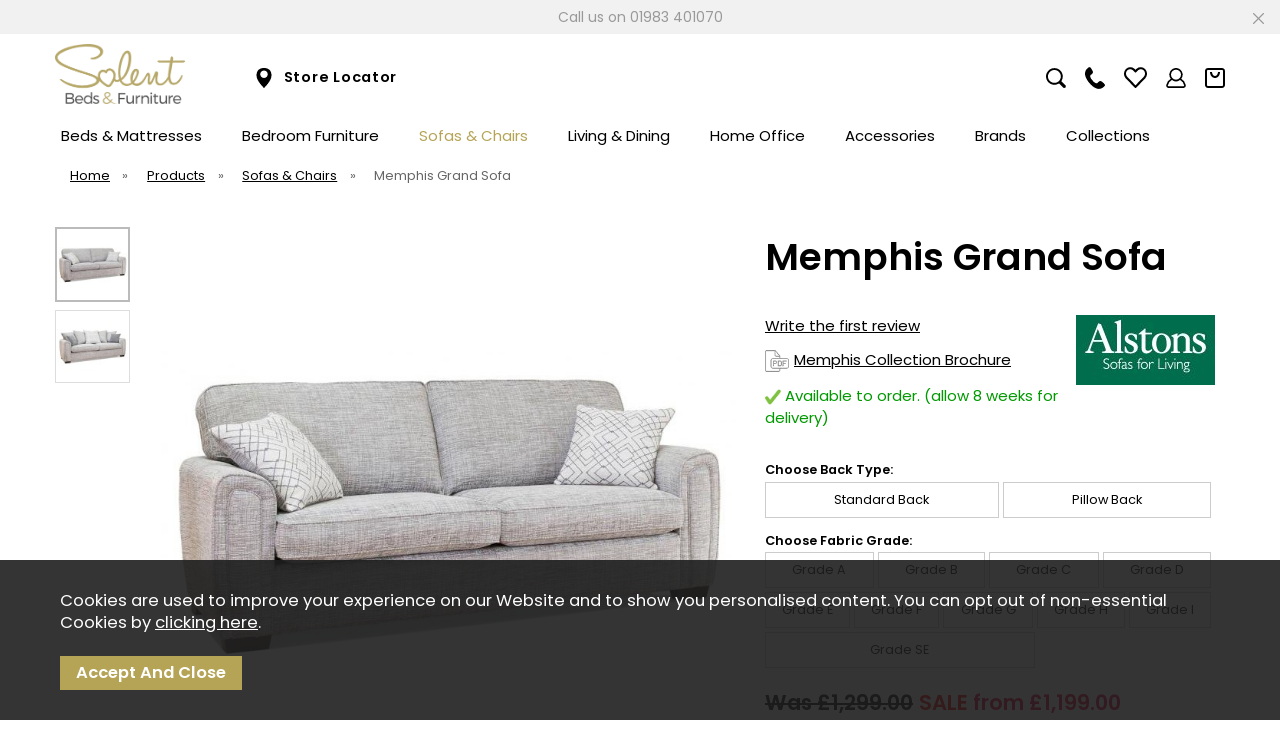

--- FILE ---
content_type: text/html;charset=UTF-8
request_url: https://www.solentbeds.co.uk/memphis-grand-sofa/p147625
body_size: 20353
content:
<!DOCTYPE html>
<html xmlns="http://www.w3.org/1999/xhtml" lang="en" xml:lang="en">
<head>
<title>Memphis Grand Sofa - Solent Beds & Furniture Ltd</title><meta name="description" content="Memphis Grand Sofa. Effortlessly blending contemporary design with subtle retro curves, the Memphis Grand Sofa is a standout piece for modern interiors. Its stylish, tailored arms and resilient foam seat interiors ensure... " /><meta name="keywords" content="" /><meta http-equiv="Content-Type" content="text/html; charset=utf-8" /><meta name="viewport" content="width=device-width, initial-scale=1.0" /><meta name="format-detection" content="telephone=no" /><meta name="author" content="Solent Beds & Furniture Ltd" /><meta name="csrf-token" content="7a58416a5332666c4b470b2a96f12e9e" /><meta name="google-site-verification" content="MpJVYBTNK8jvG6Xv4jW4UmHDxkQTwqp3ChUn-u0odlc" /><meta property="og:type" content="product" />
<meta property="og:title" content="Memphis Grand Sofa" />
<meta property="og:description" content="Effortlessly blending contemporary design with subtle retro curves, the Memphis Grand Sofa is a standout piece for modern interiors. Its stylish, tailored arms and resilient foam seat interiors ensure that it remains a beautiful and comfortable addition... " />
<meta property="og:url" content="https://www.solentbeds.co.uk/memphis-grand-sofa/p147625" />
<meta property="og:site_name" content="Solent Beds &amp; Furniture Ltd" />
<meta property="og:price:amount" content="1199.00" />
<meta property="og:price:currency" content="GBP" />
<meta property="og:availability" content="backorder" />
<meta property="og:brand" content="Memphis Grand Sofa" />
<meta property="og:image" content="https://www.solentbeds.co.uk/images/products/large/147625_7215.jpg" />
<meta property="twitter:card" content="product" />
<meta property="twitter:title" content="Memphis Grand Sofa" />
<meta property="twitter:description" content="Effortlessly blending contemporary design with subtle retro curves, the Memphis Grand Sofa is a standout piece for modern interiors. Its stylish, tailored arms and resilient foam seat interiors ensure that it remains a beautiful and comfortable addition... " />
<meta property="twitter:image" content="https://www.solentbeds.co.uk/images/products/large/147625_7215.jpg" />
<meta property="twitter:label1" content="PRICE" />
<meta property="twitter:data1" content="1199.00" />
<meta property="twitter:label2" content="AVAILABILITY" />
<meta property="twitter:data2" content="backorder" />
<meta property="twitter:site" content="Solent Beds &amp; Furniture Ltd" />
<meta property="twitter:domain" content="solentbeds.co.uk" />
<link rel="canonical" href="https://www.solentbeds.co.uk/memphis-grand-sofa/p147625" />
<link href="/compiled/ixo.css?i=1737540668" rel="stylesheet" type="text/css"/><link rel="alternate stylesheet" type="text/css" media="all" href="/css/list.css" title="list" />
<link rel="apple-touch-icon" sizes="180x180" href="/icons/apple-touch-icon.png">
<link rel="icon" type="image/png" sizes="32x32" href="/icons/favicon-32x32.png">
<link rel="icon" type="image/png" sizes="16x16" href="/icons/favicon-16x16.png">
<link rel="manifest" href="/icons/manifest.json">
<link rel="mask-icon" href="/icons/safari-pinned-tab.svg" color="#b6a456">
<link rel="shortcut icon" href="/icons/favicon.ico">
<link rel="preconnect" href="https://fonts.googleapis.com">
<link rel="preconnect" href="https://fonts.gstatic.com" crossorigin>
<link href="https://fonts.googleapis.com/css2?family=Poppins:wght@400;600&display=swap" rel="preload" as="style" onload="this.rel='stylesheet'">
<meta name="msapplication-TileColor" content="#b6a456">
<meta name="msapplication-config" content="/icons/browserconfig.xml">
<meta name="theme-color" content="#ffffff">
<link rel="search" type="application/opensearchdescription+xml" title="Search" href="/feeds/opensearch.xml" /><script> window.dataLayer = window.dataLayer || []; function gtag(){dataLayer.push(arguments);} gtag('consent', 'default', { ad_storage: 'denied', analytics_storage: 'denied' }); </script> <script async src="https://www.googletagmanager.com/gtag/js?id=G-Y35JH39H2J"></script> <script> gtag('js', new Date()); gtag('config', 'G-Y35JH39H2J', { send_page_view: true, client_storage: 'none', anonymize_ip: true }); </script><script> function updateGoogleConsent() { gtag('consent', 'update', { ad_storage: 'granted', analytics_storage: 'granted' }); } </script> 
    <!-- TrustBox script -->
    <script type="text/javascript" src="//widget.trustpilot.com/bootstrap/v5/tp.widget.bootstrap.min.js" async></script>
    <!-- End TrustBox script -->

</head>
<body id="product" class="offcanvasbody desktop">
<a class="hide" href="#content" title="accessibility link" id="top">Skip to main content</a>
<header class="container-fluid">

            <div class="headerbanner checkheaderopen">
        Call us on 01983 401070            <div class="closebtn" title="Close"><svg xmlns="http://www.w3.org/2000/svg" width="24" height="24" viewBox="5 5 14 14" fill="currentColor" clip-rule="evenodd" fill-rule="evenodd" stroke-linejoin="round" stroke-miterlimit="2" style="stroke: none !important;"><path d="m12 10.93 5.719-5.72c.146-.146.339-.219.531-.219.404 0 .75.324.75.749 0 .193-.073.385-.219.532l-5.72 5.719 5.719 5.719c.147.147.22.339.22.531 0 .427-.349.75-.75.75-.192 0-.385-.073-.531-.219l-5.719-5.719-5.719 5.719c-.146.146-.339.219-.531.219-.401 0-.75-.323-.75-.75 0-.192.073-.384.22-.531l5.719-5.719-5.72-5.719c-.146-.147-.219-.339-.219-.532 0-.425.346-.749.75-.749.192 0 .385.073.531.219z"></path></svg></div>
        </div>
    
    <div id="header">
        <div class="container">

                            <div class="mobile-menu visible-xs visible-sm">
                                            <button class="menu-icon navbar-toggle offcanvas-toggle" data-toggle="offcanvas" data-target="#offcanvastarget" title="Mobile Menu"><svg fill="currentColor" height="28" viewBox="3 3 22 22" width="28" xmlns="http://www.w3.org/2000/svg"><path d="M3 7C3 6.44771 3.44772 6 4 6H24C24.5523 6 25 6.44771 25 7C25 7.55229 24.5523 8 24 8H4C3.44772 8 3 7.55229 3 7Z"/><path d="M3 14C3 13.4477 3.44772 13 4 13H24C24.5523 13 25 13.4477 25 14C25 14.5523 24.5523 15 24 15H4C3.44772 15 3 14.5523 3 14Z"/><path d="M4 20C3.44772 20 3 20.4477 3 21C3 21.5523 3.44772 22 4 22H24C24.5523 22 25 21.5523 25 21C25 20.4477 24.5523 20 24 20H4Z"/></svg></button>
                                    </div>

                <div class="mobile-storefinder visible-xs visible-sm">
                    <a href="/store-finder" class="storefinder-icon" title="Mobile Store Finder"><svg xmlns="http://www.w3.org/2000/svg" height="16" width="16" viewBox="0 0 16 16" fill="currentColor"><path d="M8,16c0,0,6-5.582,6-10s-2.686-6-6-6S2,1.582,2,6S8,16,8,16z M5,5c0-1.657,1.343-3,3-3s3,1.343,3,3S9.657,8,8,8S5,6.657,5,5  z"/></svg></a>
                </div>
                <div class="mobile-search visible-xs visible-sm">
                    <a href="#" class="search-icon" title="Mobile Search"><svg xmlns="http://www.w3.org/2000/svg" width="250" height="250" viewBox="1 1 250 250" fill="currentColor"><path d="m220.6 248.47c-1.4667-0.79752-14.741-13.449-29.5-28.114l-26.833-26.664-6.0249 3.5308c-20.508 12.018-47.407 16.681-70.525 12.225-23.487-4.5271-38.01-12.357-55.847-30.111-10.913-10.862-13.614-14.477-18.931-25.337-8.9877-18.356-10.913-26.69-10.936-47.333-0.02204-20.04 1.8865-28.897 9.7677-45.333 17.696-36.904 53.291-59.333 94.162-59.333 34.784 0 66.339 16.317 85.636 44.283 14.01 20.304 19.907 41.083 18.641 65.691-0.88028 17.122-4.0558 28.775-11.782 43.234l-5.2764 9.8749 27.269 27.468c23.037 23.205 27.415 28.242 28.205 32.458 1.869 9.9626-2.0234 18.852-10.079 23.017-4.4409 2.2965-14.101 2.5345-17.948 0.44221zm-92.524-64.634c42.14-12.51 66.62-55.086 55.861-97.153-3.5685-13.952-10.624-26.177-21.233-36.786-15.157-15.158-31.048-22.332-52.116-23.528-48.166-2.7349-87.915 37.061-84.864 84.966 2.3917 37.555 30.896 68.853 68.079 74.752 9.1086 1.445 25.436 0.37276 34.273-2.2509z"/></svg></a>
                </div>

                <div class="mobile-contact visible-xs visible-sm">
                    <a href="/contact-us" title="Mobile Contact"><svg xmlns="http://www.w3.org/2000/svg" width="25" height="27" viewBox="0 0 25.517 27.413" fill="currentColor"><path d="m16.872 27.301c-2.4404-0.29719-4.7341-1.3487-7.1731-3.2884-3.0984-2.4641-6.4374-6.4897-8.0483-9.7031-0.74502-1.4862-1.1964-2.7993-1.4728-4.285-0.07151-0.3843-0.09635-0.80286-0.09807-1.6524-0.0025-1.2388 0.0396-1.5903 0.30504-2.5463 0.42655-1.5362 1.3692-3.0308 2.5205-3.9965 0.25692-0.21548 0.68131-0.57864 0.94308-0.80701 0.98604-0.86021 1.4671-1.0595 2.1337-0.88384 0.41669 0.10978 0.72429 0.31071 1.1767 0.76861 0.53516 0.5417 0.70772 0.77166 1.4218 1.8948 0.79099 1.2441 1.1072 1.8376 1.3368 2.5093 0.1529 0.44728 0.17582 0.58561 0.17501 1.0564-0.0011 0.62291-0.10294 0.95569-0.44043 1.4388-0.23357 0.33433-1.1192 1.145-1.8273 1.6726-0.6512 0.48525-0.82866 0.67221-1.014 1.0683-0.59804 1.278 0.19474 3.1759 2.4352 5.83 1.5482 1.834 2.8977 3.0305 4.0506 3.5915 0.59142 0.28778 0.93551 0.36672 1.4811 0.33981 0.63334-0.03124 0.91499-0.1871 1.6775-0.92822 1.3348-1.2975 1.9383-1.7134 2.6514-1.8276 0.56678-0.09074 1.2706 0.07171 1.9643 0.45334 1.0119 0.55672 3.1155 2.3546 3.7696 3.2217 0.43383 0.57516 0.5834 0.94315 0.58807 1.4468 0.0064 0.6855-0.18825 0.94439-1.7852 2.375-1.2518 1.1214-2.5734 1.8123-4.05 2.1173-0.88442 0.18268-1.9075 0.23306-2.7211 0.13398z"/></svg></a>
                </div>
                                <div class="mobile-account visible-xs visible-sm">
                    <a href="/my-account" title="Mobile Account"><svg xmlns="http://www.w3.org/2000/svg" height="24" width="24" viewBox="0 0 24 24" fill="currentColor"><path d="M23.7,20.308a11.919,11.919,0,0,0-5.342-7.466,8,8,0,1,0-12.709,0A11.894,11.894,0,0,0,.305,20.307a3.01,3.01,0,0,0,.582,2.561A2.977,2.977,0,0,0,3.23,24H20.77a2.977,2.977,0,0,0,2.343-1.132A3.008,3.008,0,0,0,23.7,20.308ZM12,2A6,6,0,1,1,6,8,6.006,6.006,0,0,1,12,2Zm9.549,19.623A.982.982,0,0,1,20.77,22H3.23a.982.982,0,0,1-.779-.377,1.026,1.026,0,0,1-.2-.87A9.9,9.9,0,0,1,7.1,14.306a7.949,7.949,0,0,0,9.813,0,9.925,9.925,0,0,1,4.838,6.45A1.024,1.024,0,0,1,21.549,21.623Z"/></svg></a>
                </div>
                            
                            <div class="mobile-basket visible-xs visible-sm">
                    <span id="basketsummary"><a href="/shopping-basket" class="basket" title="Basket"><svg height="24" viewBox="2 2 20 20" width="24" xmlns="http://www.w3.org/2000/svg" fill="currentColor"><path clip-rule="evenodd" d="M5 4H19C19.5523 4 20 4.44771 20 5V19C20 19.5523 19.5523 20 19 20H5C4.44772 20 4 19.5523 4 19V5C4 4.44772 4.44771 4 5 4ZM2 5C2 3.34315 3.34315 2 5 2H19C20.6569 2 22 3.34315 22 5V19C22 20.6569 20.6569 22 19 22H5C3.34315 22 2 20.6569 2 19V5ZM12 12C9.23858 12 7 9.31371 7 6H9C9 8.56606 10.6691 10 12 10C13.3309 10 15 8.56606 15 6H17C17 9.31371 14.7614 12 12 12Z" fill-rule="evenodd"/></svg></a></span>
                </div>
            
            <div class="col-md-6 col-xs-12 topleft">
                <div class="left">
                    <a class="logo" href="/"><img src="/images/logo.png" width="300" height="60" alt="Solent Beds & Furniture Ltd" title="Solent Beds & Furniture Ltd" /></a>
                </div>
                                <div class="left hidden-xs hidden-sm hidden-print">
                    <a href="/store-finder" title="Store Locator"><svg xmlns="http://www.w3.org/2000/svg" height="16" width="16" viewBox="0 0 16 16" fill="currentColor"><path d="M8,16c0,0,6-5.582,6-10s-2.686-6-6-6S2,1.582,2,6S8,16,8,16z M5,5c0-1.657,1.343-3,3-3s3,1.343,3,3S9.657,8,8,8S5,6.657,5,5  z"/></svg> Store Locator</a>
                </div>
                            </div>

            <div class="hidden-xs hidden-sm col-md-6 col-xl-6 hidden-print topright">
                                                                            <a href="#" class="search-icon" title="Search"><svg xmlns="http://www.w3.org/2000/svg" width="250" height="250" viewBox="1 1 250 250" fill="currentColor"><path d="m220.6 248.47c-1.4667-0.79752-14.741-13.449-29.5-28.114l-26.833-26.664-6.0249 3.5308c-20.508 12.018-47.407 16.681-70.525 12.225-23.487-4.5271-38.01-12.357-55.847-30.111-10.913-10.862-13.614-14.477-18.931-25.337-8.9877-18.356-10.913-26.69-10.936-47.333-0.02204-20.04 1.8865-28.897 9.7677-45.333 17.696-36.904 53.291-59.333 94.162-59.333 34.784 0 66.339 16.317 85.636 44.283 14.01 20.304 19.907 41.083 18.641 65.691-0.88028 17.122-4.0558 28.775-11.782 43.234l-5.2764 9.8749 27.269 27.468c23.037 23.205 27.415 28.242 28.205 32.458 1.869 9.9626-2.0234 18.852-10.079 23.017-4.4409 2.2965-14.101 2.5345-17.948 0.44221zm-92.524-64.634c42.14-12.51 66.62-55.086 55.861-97.153-3.5685-13.952-10.624-26.177-21.233-36.786-15.157-15.158-31.048-22.332-52.116-23.528-48.166-2.7349-87.915 37.061-84.864 84.966 2.3917 37.555 30.896 68.853 68.079 74.752 9.1086 1.445 25.436 0.37276 34.273-2.2509z"/></svg></a>
                    <a href="/contact-us" title="Contact"><svg xmlns="http://www.w3.org/2000/svg" width="25" height="27" viewBox="0 0 25.517 27.413" fill="currentColor"><path d="m16.872 27.301c-2.4404-0.29719-4.7341-1.3487-7.1731-3.2884-3.0984-2.4641-6.4374-6.4897-8.0483-9.7031-0.74502-1.4862-1.1964-2.7993-1.4728-4.285-0.07151-0.3843-0.09635-0.80286-0.09807-1.6524-0.0025-1.2388 0.0396-1.5903 0.30504-2.5463 0.42655-1.5362 1.3692-3.0308 2.5205-3.9965 0.25692-0.21548 0.68131-0.57864 0.94308-0.80701 0.98604-0.86021 1.4671-1.0595 2.1337-0.88384 0.41669 0.10978 0.72429 0.31071 1.1767 0.76861 0.53516 0.5417 0.70772 0.77166 1.4218 1.8948 0.79099 1.2441 1.1072 1.8376 1.3368 2.5093 0.1529 0.44728 0.17582 0.58561 0.17501 1.0564-0.0011 0.62291-0.10294 0.95569-0.44043 1.4388-0.23357 0.33433-1.1192 1.145-1.8273 1.6726-0.6512 0.48525-0.82866 0.67221-1.014 1.0683-0.59804 1.278 0.19474 3.1759 2.4352 5.83 1.5482 1.834 2.8977 3.0305 4.0506 3.5915 0.59142 0.28778 0.93551 0.36672 1.4811 0.33981 0.63334-0.03124 0.91499-0.1871 1.6775-0.92822 1.3348-1.2975 1.9383-1.7134 2.6514-1.8276 0.56678-0.09074 1.2706 0.07171 1.9643 0.45334 1.0119 0.55672 3.1155 2.3546 3.7696 3.2217 0.43383 0.57516 0.5834 0.94315 0.58807 1.4468 0.0064 0.6855-0.18825 0.94439-1.7852 2.375-1.2518 1.1214-2.5734 1.8123-4.05 2.1173-0.88442 0.18268-1.9075 0.23306-2.7211 0.13398z"/></svg></a>
                                            <a href="/my-wishlist" title="Wishlist" class="wishlist"><svg xmlns="http://www.w3.org/2000/svg" height="24" width="26" viewBox="2 2 20 20" fill="currentColor"><path class="heroicon-ui" d="M12.76 3.76a6 6 0 0 1 8.48 8.48l-8.53 8.54a1 1 0 0 1-1.42 0l-8.53-8.54a6 6 0 0 1 8.48-8.48l.76.75.76-.75zm7.07 7.07a4 4 0 1 0-5.66-5.66l-1.46 1.47a1 1 0 0 1-1.42 0L9.83 5.17a4 4 0 1 0-5.66 5.66L12 18.66l7.83-7.83z"/></svg></a>
                        <a href="/my-account" title="Account"><svg xmlns="http://www.w3.org/2000/svg" height="24" width="24" viewBox="0 0 24 24" fill="currentColor"><path d="M23.7,20.308a11.919,11.919,0,0,0-5.342-7.466,8,8,0,1,0-12.709,0A11.894,11.894,0,0,0,.305,20.307a3.01,3.01,0,0,0,.582,2.561A2.977,2.977,0,0,0,3.23,24H20.77a2.977,2.977,0,0,0,2.343-1.132A3.008,3.008,0,0,0,23.7,20.308ZM12,2A6,6,0,1,1,6,8,6.006,6.006,0,0,1,12,2Zm9.549,19.623A.982.982,0,0,1,20.77,22H3.23a.982.982,0,0,1-.779-.377,1.026,1.026,0,0,1-.2-.87A9.9,9.9,0,0,1,7.1,14.306a7.949,7.949,0,0,0,9.813,0,9.925,9.925,0,0,1,4.838,6.45A1.024,1.024,0,0,1,21.549,21.623Z"/></svg></a>
                        <span id="basketsummary"><a href="/shopping-basket" class="basket" title="Basket"><svg height="24" viewBox="2 2 20 20" width="24" xmlns="http://www.w3.org/2000/svg" fill="currentColor"><path clip-rule="evenodd" d="M5 4H19C19.5523 4 20 4.44771 20 5V19C20 19.5523 19.5523 20 19 20H5C4.44772 20 4 19.5523 4 19V5C4 4.44772 4.44771 4 5 4ZM2 5C2 3.34315 3.34315 2 5 2H19C20.6569 2 22 3.34315 22 5V19C22 20.6569 20.6569 22 19 22H5C3.34315 22 2 20.6569 2 19V5ZM12 12C9.23858 12 7 9.31371 7 6H9C9 8.56606 10.6691 10 12 10C13.3309 10 15 8.56606 15 6H17C17 9.31371 14.7614 12 12 12Z" fill-rule="evenodd"/></svg></a></span>
                                                </div>

        </div>
    </div>

    <nav class="tabs offcanvastabs navbar-offcanvas hidden-print" id="offcanvastarget">
        <div class="container">
            <span id="menu-title" class="hidden-xs hidden-sm">Menu</span>
            <a href="#" id="menu-icon" class="hidden-xs hidden-sm"></a>
                <a href="#" class="closeoffcanvas visible-xs visible-sm"><svg xmlns="http://www.w3.org/2000/svg" width="24" height="24" viewBox="5 5 14 14" fill="currentColor" clip-rule="evenodd" fill-rule="evenodd" stroke-linejoin="round" stroke-miterlimit="2" style="stroke: none !important;"><path d="m12 10.93 5.719-5.72c.146-.146.339-.219.531-.219.404 0 .75.324.75.749 0 .193-.073.385-.219.532l-5.72 5.719 5.719 5.719c.147.147.22.339.22.531 0 .427-.349.75-.75.75-.192 0-.385-.073-.531-.219l-5.719-5.719-5.719 5.719c-.146.146-.339.219-.531.219-.401 0-.75-.323-.75-.75 0-.192.073-.384.22-.531l5.719-5.719-5.72-5.719c-.146-.147-.219-.339-.219-.532 0-.425.346-.749.75-.749.192 0 .385.073.531.219z"></path></svg></a>    <ul id="tabwrap" class="offcanvasnavwrap">
        <li class="visible-xs visible-sm  home"><a class="toplevelcat" href="/">Home</a></li>

        <li><span class="flexwrap"><a href="/beds-mattresses/c2" class="toplevelcat">Beds & Mattresses</a> <span class="offcanvassubitems"></span></span><ul class="widemenu offcanvasmenusection"><li class="col-sm-3 col-md-2"><em class="hidden-xs hidden-sm">View by category:</em> <br class="hidden-xs hidden-sm"/><a href="/beds-mattresses/mattresses/c230" class="mainoption">Mattresses</a><a href="/beds-mattresses/mattresses/shop-by-type/c249" class="suboption">Shop by Type</a><a href="/beds-mattresses/mattresses/shop-by-comfort/c273" class="suboption">Shop by Comfort</a><a href="/beds-mattresses/beds/c229" class="mainoption">Beds</a><a href="/beds-mattresses/beds/upholstered-beds/c497" class="suboption">Upholstered Beds</a><a href="/beds-mattresses/beds/wooden-beds/c498" class="suboption">Wooden Beds</a><a class="suboption" href="/beds-mattresses/beds/c229-all">More Beds</a></li><li class="col-sm-3 col-md-2"><span class="hidden-xs hidden-sm">&nbsp;<br/></span><a href="/beds-mattresses/bed-frames/c316" class="mainoption">Bed Frames</a><a href="/beds-mattresses/bed-frames/shop-by-type/c625" class="suboption">Shop by Type</a><a href="/beds-mattresses/divan-sets/c633" class="mainoption">Divan Sets</a><a href="/beds-mattresses/divan-sets/shop-by-type/c635" class="suboption">Shop by Type</a><a href="/beds-mattresses/divan-sets/shop-by-comfort/c634" class="suboption">Shop by Comfort</a></li><li class="col-sm-3 col-md-2"><span class="hidden-xs hidden-sm">&nbsp;<br/></span><a href="/beds-mattresses/headboards/c331" class="mainoption">Headboards</a><a href="/beds-mattresses/headboards/shop-by-type/c621" class="suboption">Shop By Type</a><a href="/beds-mattresses/bedding-pillows/c491" class="mainoption">Bedding &amp; Pillows</a><a href="/beds-mattresses/bedding-pillows/shop-by-type/c648" class="suboption">Shop by Type</a><a class="all mainoption" href="/beds-mattresses/c2-all">All Beds & Mattresses</a></li><li class="col-sm-3 col-md-2"><em>Related brands:</em> <br class="hidden-xs hidden-sm"/><a href="/adjust-a-bed/b147">Adjust-A-Bed</a><a href="/alstons/b12">Alstons</a><a href="/ercol/b21">Ercol</a><a href="/harrison-spinks/b31">Harrison Spinks</a><a href="/hypnos/b3">Hypnos</a><a href="/rest-assured/b19">Rest Assured</a><a href="/sealy/b26">Sealy</a><a href="/silentnight/b1">Silentnight</a><a href="/solent-collection/b33">Solent Collection</a><a href="/vispring/b144">VISPRING</a><a class="all" href="/brands">All Brands</a></li>                            <li class="col-sm-3 col-md-2 hidden-xs hidden-sm">
                                <div class="productframe">
                                    <div class="featimage">
                                        <a href="/wellow-oak-bedframe/p150531" class="thumbimagewrap" style="max-width: 120px;"><img data-src="/images/products/small/150531_10650.jpg" data-sizes="auto" data-srcset="/images/products/standard/150531_10650.jpg 800w,/images/products/thumbs/150531_10650.jpg 95w,/images/products/small/150531_10650.jpg 230w" alt="Wellow Oak Bedframe" title="Wellow Oak Bedframe" style="max-width: 100%" width="120" height="120" class="thumb1 lazyload" /><img data-src="/images/products/small/150531_10649.jpg" src="/images/products/small/150531_10649.jpg" data-sizes="auto" data-srcset="/images/products/standard/150531_10649.jpg 800w,/images/products/thumbs/150531_10649.jpg 95w,/images/products/small/150531_10649.jpg 230w" alt="Wellow Oak Bedframe" title="Wellow Oak Bedframe" style="max-width: 100%" width="120" height="120" class="thumb2 lazyload" /></a>                                    </div>
                                    <div class="name">
                                        <a href="/wellow-oak-bedframe/p150531">Wellow Oak Bedframe</a>
                                        <span class="price"><span class='strike'>Was &pound;499.00</span> <span class='red'><span style="color: #ff0000;">SALE</span> from &pound;399.00</span></span>
                                    </div>
                                </div>
                            </li>
                                                    <li class="col-sm-3 col-md-2 hidden-xs hidden-sm">
                                <div class="productframe">
                                    <div class="featimage">
                                        <a href="/reuben-2-seater-sofabed-with-comfort-open-coil-sprung-mattress/p147575" class="thumbimagewrap" style="max-width: 120px;"><img data-src="/images/products/small/147575_7078.jpg" data-sizes="auto" data-srcset="/images/products/standard/147575_7078.jpg 800w,/images/products/thumbs/147575_7078.jpg 95w,/images/products/small/147575_7078.jpg 230w" alt="Reuben 2 Seater SofaBed with Comfort (Open Coil Sprung) Mattress" title="Reuben 2 Seater SofaBed with Comfort (Open Coil Sprung) Mattress" style="max-width: 100%" width="120" height="120" class="thumb1 lazyload" /><img data-src="/images/products/small/147575_7384.jpg" src="/images/products/small/147575_7384.jpg" data-sizes="auto" data-srcset="/images/products/standard/147575_7384.jpg 800w,/images/products/thumbs/147575_7384.jpg 95w,/images/products/small/147575_7384.jpg 230w" alt="Reuben 2 Seater SofaBed with Comfort (Open Coil Sprung) Mattress" title="Reuben 2 Seater SofaBed with Comfort (Open Coil Sprung) Mattress" style="max-width: 100%" width="120" height="120" class="thumb2 lazyload" /></a>                                    </div>
                                    <div class="name">
                                        <a href="/reuben-2-seater-sofabed-with-comfort-open-coil-sprung-mattress/p147575">Reuben 2 Seater SofaBed with Comfort (Open Coil Sprung) Mattress</a>
                                        <span class="price"><span class='strike'>Was &pound;1,249.00</span> <span class='red'><span style="color: #ff0000;">SALE</span> from &pound;1,149.00</span></span>
                                    </div>
                                </div>
                            </li>
                        </ul></li><li><span class="flexwrap"><a href="/bedroom-furniture/c612" class="toplevelcat">Bedroom Furniture</a> <span class="offcanvassubitems"></span></span><ul class="widemenu offcanvasmenusection"><li class="col-sm-3 col-md-2"><em class="hidden-xs hidden-sm">View by category:</em> <br class="hidden-xs hidden-sm"/><a href="/bedroom-furniture/wardrobes/c613" class="mainoption">Wardrobes</a><a href="/bedroom-furniture/bedside-cabinets/c614" class="mainoption">Bedside Cabinets</a><a href="/bedroom-furniture/chests-of-drawers/c619" class="mainoption">Chests of Drawers</a><a href="/bedroom-furniture/dressing-tables/c616" class="mainoption">Dressing Tables</a></li><li class="col-sm-3 col-md-2"><span class="hidden-xs hidden-sm">&nbsp;<br/></span><a href="/bedroom-furniture/stools-chairs/c617" class="mainoption">Stools &amp; Chairs</a><a href="/bedroom-furniture/bedroom-mirrors/c618" class="mainoption">Bedroom Mirrors</a><a href="/collections" class="mainoption">Shop Bedroom Collections</a><a class="all mainoption" href="/bedroom-furniture/c612-all">All Bedroom Furniture</a></li><li class="col-sm-3 col-md-2"><em>Related brands:</em> <br class="hidden-xs hidden-sm"/><a href="/ercol/b21">Ercol</a><a class="all" href="/brands">All Brands</a></li>                            <li class="col-sm-3 col-md-2 hidden-xs hidden-sm">
                                <div class="productframe">
                                    <div class="featimage">
                                        <a href="/alverstone-2-door-wardrobe/p1531" class="thumbimagewrap" style="max-width: 120px;"><img data-src="/images/products/small/1531_10522.jpg" data-sizes="auto" data-srcset="/images/products/standard/1531_10522.jpg 800w,/images/products/thumbs/1531_10522.jpg 95w,/images/products/small/1531_10522.jpg 230w" alt="Alverstone 2 Door Wardrobe" title="Alverstone 2 Door Wardrobe" style="max-width: 100%" width="120" height="120" class="thumb1 lazyload" /><img data-src="/images/products/small/1531_852.jpg" src="/images/products/small/1531_852.jpg" data-sizes="auto" data-srcset="/images/products/standard/1531_852.jpg 800w,/images/products/thumbs/1531_852.jpg 95w,/images/products/small/1531_852.jpg 230w" alt="Alverstone 2 Door Wardrobe" title="Alverstone 2 Door Wardrobe" style="max-width: 100%" width="120" height="120" class="thumb2 lazyload" /></a>                                    </div>
                                    <div class="name">
                                        <a href="/alverstone-2-door-wardrobe/p1531">Alverstone 2 Door Wardrobe</a>
                                        <span class="price"><span class='strike'>Was &pound;949.00</span> <span class='red'><span style="color: #ff0000;">SALE</span> &pound;749.00</span></span>
                                    </div>
                                </div>
                            </li>
                        </ul></li><li class="current"><span class="flexwrap"><a href="/sofas-chairs/c4" class="toplevelcat">Sofas & Chairs</a> <span class="offcanvassubitems"></span></span><ul class="widemenu offcanvasmenusection"><li class="col-sm-3 col-md-2"><em class="hidden-xs hidden-sm">View by category:</em> <br class="hidden-xs hidden-sm"/><a href="/sofas-chairs/sofas/c77" class="mainoption">Sofas</a><a href="/sofas-chairs/sofas/2-seater-sofas/c332" class="suboption">2 Seater sofas</a><a href="/sofas-chairs/sofas/3-seater-sofas/c333" class="suboption">3 Seater sofas</a><a href="/sofas-chairs/sofas/4-seater-sofas/c334" class="suboption">4 Seater sofas</a><a href="/sofas-chairs/sofas/corner-sofas/c335" class="suboption">Corner sofas</a><a href="/sofas-chairs/sofas/fabric-sofas/c337" class="suboption">Fabric sofas</a><a href="/sofas-chairs/sofas/leather-sofas/c338" class="suboption">Leather sofas</a><a class="suboption" href="/sofas-chairs/sofas/c77-all">More Sofas</a></li><li class="col-sm-3 col-md-2"><span class="hidden-xs hidden-sm">&nbsp;<br/></span><a href="/sofas-chairs/armchairs/c64" class="mainoption">Armchairs</a><a href="/sofas-chairs/armchairs/fabric-armchairs/c340" class="suboption">Fabric armchairs</a><a href="/sofas-chairs/armchairs/leather-armchairs/c341" class="suboption">Leather armchairs</a><a href="/sofas-chairs/armchairs/recliner-armchairs/c342" class="suboption">Recliner armchairs</a><a href="/sofas-chairs/armchairs/riser-recliners/c343" class="suboption">Riser recliners</a><a href="/sofas-chairs/armchairs/swivel-chairs/c344" class="suboption">Swivel chairs</a><a href="/sofas-chairs/armchairs/cuddle-chairs/c345" class="suboption">Cuddle chairs</a><a class="suboption" href="/sofas-chairs/armchairs/c64-all">More Armchairs</a></li><li class="col-sm-3 col-md-2"><span class="hidden-xs hidden-sm">&nbsp;<br/></span><a href="/sofas-chairs/footstools/c65" class="mainoption">Footstools</a><a href="/sofas-chairs/footstools/fabric-footstools/c348" class="suboption">Fabric footstools</a><a href="/sofas-chairs/footstools/leather-footstools/c349" class="suboption">Leather footstools</a><a href="/sofas-chairs/footstools/storage-footstools/c350" class="suboption">Storage footstools</a><a href="/sofas-chairs/sofa-beds/c72" class="mainoption">Sofa Beds</a><a href="/sofas-chairs/sofa-beds/2-seater-sofa-beds/c162" class="suboption">2 seater sofa beds</a><a href="/sofas-chairs/sofa-beds/3-seater-sofa-beds/c163" class="suboption">3 seater sofa beds</a><a class="suboption" href="/sofas-chairs/sofa-beds/c72-all">More Sofa Beds</a></li><li class="col-sm-3 col-md-2"><span class="hidden-xs hidden-sm">&nbsp;<br/></span><a class="all mainoption" href="/sofas-chairs/c4-all">All Sofas & Chairs</a></li><li class="col-sm-3 col-md-2"><em>Related brands:</em> <br class="hidden-xs hidden-sm"/><a href="/alstons/b12">Alstons</a><a href="/ercol/b21">Ercol</a><a href="/g-plan/b239">G Plan</a><a href="/la-z-boy/b32">La-Z-Boy</a><a href="/parker-knoll/b22">Parker Knoll</a><a href="/sherborne/b34">Sherborne</a><a href="/stressless/b30">Stressless</a><a class="all" href="/brands">All Brands</a></li>                            <li class="col-sm-3 col-md-2 hidden-xs hidden-sm">
                                <div class="productframe">
                                    <div class="featimage">
                                        <a href="/reuben-2-seater-sofabed-with-comfort-open-coil-sprung-mattress/p147575" class="thumbimagewrap" style="max-width: 120px;"><img data-src="/images/products/small/147575_7078.jpg" data-sizes="auto" data-srcset="/images/products/standard/147575_7078.jpg 800w,/images/products/thumbs/147575_7078.jpg 95w,/images/products/small/147575_7078.jpg 230w" alt="Reuben 2 Seater SofaBed with Comfort (Open Coil Sprung) Mattress" title="Reuben 2 Seater SofaBed with Comfort (Open Coil Sprung) Mattress" style="max-width: 100%" width="120" height="120" class="thumb1 lazyload" /><img data-src="/images/products/small/147575_7384.jpg" src="/images/products/small/147575_7384.jpg" data-sizes="auto" data-srcset="/images/products/standard/147575_7384.jpg 800w,/images/products/thumbs/147575_7384.jpg 95w,/images/products/small/147575_7384.jpg 230w" alt="Reuben 2 Seater SofaBed with Comfort (Open Coil Sprung) Mattress" title="Reuben 2 Seater SofaBed with Comfort (Open Coil Sprung) Mattress" style="max-width: 100%" width="120" height="120" class="thumb2 lazyload" /></a>                                    </div>
                                    <div class="name">
                                        <a href="/reuben-2-seater-sofabed-with-comfort-open-coil-sprung-mattress/p147575">Reuben 2 Seater SofaBed with Comfort (Open Coil Sprung) Mattress</a>
                                        <span class="price"><span class='strike'>Was &pound;1,249.00</span> <span class='red'><span style="color: #ff0000;">SALE</span> from &pound;1,149.00</span></span>
                                    </div>
                                </div>
                            </li>
                        </ul></li><li><span class="flexwrap"><a href="/living-dining/c5" class="toplevelcat">Living & Dining</a> <span class="offcanvassubitems"></span></span><ul class="widemenu offcanvasmenusection"><li class="col-sm-3 col-md-2"><em class="hidden-xs hidden-sm">View by category:</em> <br class="hidden-xs hidden-sm"/><a href="/living-dining/tables-chairs/c359" class="mainoption">Tables &amp; Chairs</a><a href="/living-dining/tables-chairs/dining-tables/c371" class="suboption">Dining Tables</a><a href="/living-dining/tables-chairs/dining-chairs/c367" class="suboption">Dining Chairs</a><a href="/living-dining/tables-chairs/stools-benches/c368" class="suboption">Stools &amp; Benches</a><a href="/living-dining/tables-chairs/ceramic-tables/c501" class="suboption">Ceramic Tables</a><a href="/living-dining/tables-chairs/high-gloss-tables/c506" class="suboption">High Gloss Tables</a><a href="/living-dining/tables-chairs/wooden-tables/c502" class="suboption">Wooden Tables</a><a class="suboption" href="/living-dining/tables-chairs/c359-all">More Tables & Chairs</a></li><li class="col-sm-3 col-md-2"><span class="hidden-xs hidden-sm">&nbsp;<br/></span><a href="/living-dining/living-furniture/c372" class="mainoption">Living Furniture</a><a href="/living-dining/living-furniture/sideboards/c373" class="suboption">Sideboards</a><a href="/living-dining/living-furniture/coffee-tables/c376" class="suboption">Coffee Tables</a><a href="/living-dining/living-furniture/lamp-tables/c375" class="suboption">Lamp Tables</a><a href="/living-dining/living-furniture/nest-of-tables/c380" class="suboption">Nest of Tables</a><a href="/living-dining/living-furniture/console-tables/c377" class="suboption">Console Tables</a><a href="/living-dining/living-furniture/display-cabinets/c379" class="suboption">Display Cabinets</a><a class="suboption" href="/living-dining/living-furniture/c372-all">More Living Furniture</a></li><li class="col-sm-3 col-md-2"><span class="hidden-xs hidden-sm">&nbsp;<br/></span><a href="/living-dining/occasional-furniture/c362" class="mainoption">Occasional Furniture</a><a href="/living-dining/occasional-furniture/bar-units-trolleys/c382" class="suboption">Bar Units &amp; Trolleys</a><a href="/living-dining/occasional-furniture/home-entertainment/c381" class="suboption">Home Entertainment</a><a href="/living-dining/occasional-furniture/occasional-tables/c383" class="suboption">Occasional Tables</a><a href="/living-dining/occasional-furniture/storage-cabinets/c384" class="suboption">Storage Cabinets</a><a href="/collections#c5" class="mainoption">Shop Living &amp; Dining Collections</a><a class="all mainoption" href="/living-dining/c5-all">All Living & Dining</a></li><li class="col-sm-3 col-md-2"><em>Related brands:</em> <br class="hidden-xs hidden-sm"/><a href="/ercol/b21">Ercol</a><a href="/stressless/b30">Stressless</a><a class="all" href="/brands">All Brands</a></li><li class="hidden-xs hidden-sm col-sm-4 menubannerimage"><a href="/in-stock-pages/in-stock-living-dining/c657"><img title="Living & Dining" alt="Living & Dining" data-src="/images/categories/5_menu.jpg" class="lazyload" width="237" height="544" /></a></li></ul></li><li><span class="flexwrap"><a href="/home-office/c1" class="toplevelcat">Home Office</a> <span class="offcanvassubitems"></span></span><ul class="widemenu offcanvasmenusection"><li class="col-sm-3 col-md-2"><em class="hidden-xs hidden-sm">View by category:</em> <br class="hidden-xs hidden-sm"/><a href="/home-office/desks/c400" class="mainoption">Desks</a><a href="/home-office/bookcases/c399" class="mainoption">Bookcases</a><a href="/home-office/filing-cabinets/c403" class="mainoption">Filing Cabinets</a><a href="/home-office/shelving-units/c404" class="mainoption">Shelving Units</a><a href="/home-office/storage-units/c514" class="mainoption">Storage Units</a><a class="all mainoption" href="/home-office/c1-all">All Home Office</a></li><li class="col-sm-3 col-md-2"><em>Related brands:</em> <br class="hidden-xs hidden-sm"/><a href="/ercol/b21">Ercol</a><a href="/stressless/b30">Stressless</a><a class="all" href="/brands">All Brands</a></li><li class="hidden-xs hidden-sm col-sm-8 menubannerimage"><a href="/in-stock-pages/in-stock-home-office/c664"><img title="Home Office" alt="Home Office" data-src="/images/categories/1_menu.jpg" class="lazyload" width="680" height="243" /></a></li></ul></li><li><span class="flexwrap"><a href="/accessories/c6" class="toplevelcat">Accessories</a> <span class="offcanvassubitems"></span></span><ul class="widemenu offcanvasmenusection"><li class="col-sm-3 col-md-2"><em class="hidden-xs hidden-sm">View by category:</em> <br class="hidden-xs hidden-sm"/><a href="/accessories/clocks/c275" class="mainoption">Clocks</a><a href="/accessories/faux-plants/c276" class="mainoption">Faux Plants</a><a href="/accessories/finishing-touches/c107" class="mainoption">Finishing Touches</a><a href="/accessories/lighting/c108" class="mainoption">Lighting</a></li><li class="col-sm-3 col-md-2"><span class="hidden-xs hidden-sm">&nbsp;<br/></span><a href="/accessories/mirrors/c109" class="mainoption">Mirrors</a><a href="/accessories/rugs/c110" class="mainoption">Rugs</a><a href="/accessories/wall-art/c111" class="mainoption">Wall Art</a><a class="all mainoption" href="/accessories/c6-all">All Accessories</a></li></ul></li><li class="hidden-sm"><span class="flexwrap"><a href="/brands" class="toplevelcat">Brands</a> <span class="offcanvassubitems"></span></span><ul class="offcanvasmenusection"><li class="col-sm-3 col-md-2"><a href="/adjust-a-bed/b147">Adjust-A-Bed</a><a href="/alstons/b12">Alstons</a><a href="/ercol/b21">Ercol</a></li><li class="col-sm-3 col-md-2"><a href="/g-plan/b239">G Plan</a><a href="/harrison-spinks/b31">Harrison Spinks</a><a href="/hypnos/b3">Hypnos</a></li><li class="col-sm-3 col-md-2"><a href="/la-z-boy/b32">La-Z-Boy</a><a href="/parker-knoll/b22">Parker Knoll</a><a href="/rest-assured/b19">Rest Assured</a></li><li class="col-sm-3 col-md-2"><a href="/sealy/b26">Sealy</a><a href="/sherborne/b34">Sherborne</a><a href="/silentnight/b1">Silentnight</a></li><li class="col-sm-3 col-md-2"><a href="/solent-collection/b33">Solent Collection</a><a href="/stressless/b30">Stressless</a><a href="/vispring/b144">VISPRING</a></li><li class="col-sm-3 col-md-2"></li></ul></li><li class="hidden-sm"><span class="flexwrap"><a href="/collections" class="toplevelcat">Collections</a></span></li>    </ul>
        </div>
    </nav>

    <div class="search-container searchbox">
        <div class="search container">
            <form action="/search" method="post">
                <label for="search2" class="hidelabel">Search</label><input id="search2" class="keyword mid required" name="q" type="text" placeholder="Type your search here"/> <input type="image" src="/images/icon_search.svg" name="submit" class="mid submit" alt="Search" title="Search" width="26" />
            </form>
        </div>

            </div>

    
</header>

<section class="container"><div class="pagewrap"><div id="breadcrumb">
    <span><a href="/"><span class="">Home</span></a>  <span class="hidden-xs">&nbsp;&raquo;&nbsp;</span> </span><span><a href="/categories"><span class="">Products</span></a>  <span class="hidden-xs">&nbsp;&raquo;&nbsp;</span> </span><span><a href="/sofas-chairs/c4"><span class="">Sofas & Chairs</span></a>  <span class="hidden-xs">&nbsp;&raquo;&nbsp;</span> </span><span><span class="hidden-xs">Memphis Grand Sofa</span></span></div>


<div id="content" class="fullwidth">
                <div class="clear">
            <div class="pagecontainer">

                <div class="row" id="productcontainer">

                    <div class="nopadding col-sm-6 col-md-7 col-xl-8">
                        <div id="prodpics">
                        <div id="mainImageHolder" class="col-sm-9 col-md-10"><div class="mobilescrollfix"></div><img id="zoom_01" class="nozoom" src="/images/products/standard/147625_7215.jpg" alt="Memphis Grand Sofa Memphis Grand Sofa" /></div><div id="thumbs" class="col-sm-3 col-md-2"><a href="#" class="thumb active" data-image="/images/products/standard/147625_7215.jpg" data-zoom-image="/images/products/large/147625_7215.jpg"> <img id="zoom_01" src="/images/products/thumbs/147625_7215.jpg" alt="Memphis Grand Sofa Memphis Grand Sofa" /> </a><a href="#" class="thumb" data-image="/images/products/standard/147625_7214.jpg" data-zoom-image="/images/products/large/147625_7214.jpg"> <img id="zoom_01" src="/images/products/thumbs/147625_7214.jpg" alt="Memphis Grand Sofa Memphis Grand Sofa" /> </a></div>                        </div>
                    </div>

                    <div class="nopadding col-sm-6 col-md-5 col-xl-4">
                        
<div id="productrightbox">

    <h1>Memphis Grand Sofa</h1>

    <div id="productintro"><div class="brandlogo"><a href="/alstons/b12"><img src="/images/brands/brand12.jpg" alt="Memphis Grand Sofa" /></a></div><p><a href="/product/review/147625" rel="nofollow" data-lity>Write the first review</a></p><p><a href="/files/pdf/pdf147625.pdf" target="_blank"><img src="/images/icon_pdf.png" alt="pdf" title="pdf" class="mid pdficon" width="24" />Memphis Collection Brochure</a></p><div id="stockmessage"><p class="green"><img src="/images/tick.png" alt="available"  class="absmiddle" width="16"/> Available to order. (allow 8 weeks for delivery)</p></div><p id="inbasket"></p></div><form id="subvariantswrap"></form><form id="variantswrap"><h6>Choose Back Type:</h6><div id="variant1"><label for="v11" onclick=""><input id="v11" type="radio" name="variant1" onclick="getVariant();" value="Standard+Back" /><span>Standard Back</span></label><label for="v12" onclick=""><input id="v12" type="radio" name="variant1" onclick="getVariant();" value="Pillow+Back" /><span>Pillow Back</span></label></div><h6>Choose Fabric Grade:</h6><div id="variant2"><label for="v21" onclick=""><input id="v21" type="radio" name="variant2" onclick="getVariant();" value="Grade+A" /><span>Grade A</span></label><label for="v22" onclick=""><input id="v22" type="radio" name="variant2" onclick="getVariant();" value="Grade+B" /><span>Grade B</span></label><label for="v23" onclick=""><input id="v23" type="radio" name="variant2" onclick="getVariant();" value="Grade+C" /><span>Grade C</span></label><label for="v24" onclick=""><input id="v24" type="radio" name="variant2" onclick="getVariant();" value="Grade+D" /><span>Grade D</span></label><label for="v25" onclick=""><input id="v25" type="radio" name="variant2" onclick="getVariant();" value="Grade+E" /><span>Grade E</span></label><label for="v26" onclick=""><input id="v26" type="radio" name="variant2" onclick="getVariant();" value="Grade+F" /><span>Grade F</span></label><label for="v27" onclick=""><input id="v27" type="radio" name="variant2" onclick="getVariant();" value="Grade+G" /><span>Grade G</span></label><label for="v28" onclick=""><input id="v28" type="radio" name="variant2" onclick="getVariant();" value="Grade+H" /><span>Grade H</span></label><label for="v29" onclick=""><input id="v29" type="radio" name="variant2" onclick="getVariant();" value="Grade+I" /><span>Grade I</span></label><label for="v210" onclick=""><input id="v210" type="radio" name="variant2" onclick="getVariant();" value="Grade+SE" /><span>Grade SE</span></label></div><input type="hidden" name="variant3" value="" /><input type="hidden" name="variant4" value="" /><input type="hidden" name="variant5" value="" /><input type="hidden" name="variant6" value="" /></form><form id="optionswrap"><input type="hidden" name="p" value="147625" /><input id="v" type="hidden" name="v" value="" /></form><div class="dimensions"></div><form class="addtobasket" action="https://www.solentbeds.co.uk/shopping-basket" method="post" onsubmit="return false;"><div class="rrp">RRP From &pound;1619.00</div><div id="varianttext"><span class='strike'>Was &pound;1,299.00</span> <span class='red'><span style="color: #ff0000;">SALE</span> from &pound;1,199.00</span></div><input type="hidden" name="prodid" id="prodid" value="147625" /><input type="hidden" name="variant" id="variant" value="" /><p class="clear"></p><div class="qtywrapouter"><label for="quantity">Quantity:</label><div class="qtywrap"><input type="text" name="quantity" id="quantity" class="textfield qty" value="1" onkeyup="getVariant(true);"/><img src="/images/qtyup.png" class="qtyup" alt="up" rel="quantity" /><img src="/images/qtydown.png" class="qtydown" alt="down" rel="quantity" /></div></div><div id="addon-ajax-wrap"></div><input type="submit" value="add to basket" class="inputbutton biginputbutton actionbutton" /></form><form class="addtobasket" action="https://www.solentbeds.co.uk/shopping-basket" method="post" onsubmit="return false;"></form>
</div>
<div id="socialmediawrap"><a href="/login" rel="nofollow" class="flatbutton left" title="add to wish list"><img src="/images/wishlist-add.png" width="24" alt="add to wish list" /> login to save</a><div id="socialmedia">
        <a class="socialsharebutton flatbutton left" href="https://facebook.com/sharer/sharer.php?u=https%3A%2F%2Fwww.solentbeds.co.uk%2Fmemphis-grand-sofa%2Fp147625" target="_blank" rel="noopener" title="Share on Facebook"><svg xmlns="http://www.w3.org/2000/svg" width="24" height="24" viewBox="0 0 24 24"><path d="M9 8h-3v4h3v12h5v-12h3.642l.358-4h-4v-1.667c0-.955.192-1.333 1.115-1.333h2.885v-5h-3.808c-3.596 0-5.192 1.583-5.192 4.615v3.385z"/></svg></a>
        <a class="socialsharebutton flatbutton left" href="https://twitter.com/intent/tweet/?text=https%3A%2F%2Fwww.solentbeds.co.uk%2Fmemphis-grand-sofa%2Fp147625" target="_blank" rel="noopener" title="Share on Twitter"><svg xmlns="http://www.w3.org/2000/svg" width="24" height="24" viewBox="0 0 24 24"><path d="M24 4.557c-.883.392-1.832.656-2.828.775 1.017-.609 1.798-1.574 2.165-2.724-.951.564-2.005.974-3.127 1.195-.897-.957-2.178-1.555-3.594-1.555-3.179 0-5.515 2.966-4.797 6.045-4.091-.205-7.719-2.165-10.148-5.144-1.29 2.213-.669 5.108 1.523 6.574-.806-.026-1.566-.247-2.229-.616-.054 2.281 1.581 4.415 3.949 4.89-.693.188-1.452.232-2.224.084.626 1.956 2.444 3.379 4.6 3.419-2.07 1.623-4.678 2.348-7.29 2.04 2.179 1.397 4.768 2.212 7.548 2.212 9.142 0 14.307-7.721 13.995-14.646.962-.695 1.797-1.562 2.457-2.549z"/></svg></a>
        <a class="socialsharebutton flatbutton left" href="https://pinterest.com/pin/create/button/?url=https%3A%2F%2Fwww.solentbeds.co.uk%2Fmemphis-grand-sofa%2Fp147625&media=https%3A%2F%2Fwww.solentbeds.co.uk%2Fmemphis-grand-sofa%2Fp147625&description=Memphis+Grand+Sofa" target="_blank" rel="noopener" title="Share to Pinterest"><svg xmlns="http://www.w3.org/2000/svg" width="24" height="24" viewBox="0 0 24 24"><path d="M12 0c-6.627 0-12 5.372-12 12 0 5.084 3.163 9.426 7.627 11.174-.105-.949-.2-2.405.042-3.441.218-.937 1.407-5.965 1.407-5.965s-.359-.719-.359-1.782c0-1.668.967-2.914 2.171-2.914 1.023 0 1.518.769 1.518 1.69 0 1.029-.655 2.568-.994 3.995-.283 1.194.599 2.169 1.777 2.169 2.133 0 3.772-2.249 3.772-5.495 0-2.873-2.064-4.882-5.012-4.882-3.414 0-5.418 2.561-5.418 5.207 0 1.031.397 2.138.893 2.738.098.119.112.224.083.345l-.333 1.36c-.053.22-.174.267-.402.161-1.499-.698-2.436-2.889-2.436-4.649 0-3.785 2.75-7.262 7.929-7.262 4.163 0 7.398 2.967 7.398 6.931 0 4.136-2.607 7.464-6.227 7.464-1.216 0-2.359-.631-2.75-1.378l-.748 2.853c-.271 1.043-1.002 2.35-1.492 3.146 1.124.347 2.317.535 3.554.535 6.627 0 12-5.373 12-12 0-6.628-5.373-12-12-12z" fill-rule="evenodd" clip-rule="evenodd"/></svg></a>
        <a class="socialsharebutton flatbutton left" href="#socialsharepopup" id="socialshareopenlink" rel="noopener" title="More sharing options" data-lity><svg xmlns="http://www.w3.org/2000/svg" width="24" height="24" viewBox="0 0 24 24"><path d="M24 10h-10v-10h-4v10h-10v4h10v10h4v-10h10z"></path></svg></a>
        <div id="socialsharepopup" class="lity-hide hidden-print">
            <h4 class="socialsharetitle">Share</h4>
            <h5 class="socialsharesubtitle">Memphis Grand Sofa</h5>
            <a class="socialsharebutton" href="https://facebook.com/sharer/sharer.php?u=https%3A%2F%2Fwww.solentbeds.co.uk%2Fmemphis-grand-sofa%2Fp147625" target="_blank" rel="noopener" title="Share on Facebook"><svg xmlns="http://www.w3.org/2000/svg" width="24" height="24" viewBox="0 0 24 24"><path d="M9 8h-3v4h3v12h5v-12h3.642l.358-4h-4v-1.667c0-.955.192-1.333 1.115-1.333h2.885v-5h-3.808c-3.596 0-5.192 1.583-5.192 4.615v3.385z"/></svg><span>Facebook</span></a>
            <a class="socialsharebutton" href="https://twitter.com/intent/tweet/?text=https%3A%2F%2Fwww.solentbeds.co.uk%2Fmemphis-grand-sofa%2Fp147625" target="_blank" rel="noopener" title="Share on Twitter"><svg xmlns="http://www.w3.org/2000/svg" width="24" height="24" viewBox="0 0 24 24"><path d="M24 4.557c-.883.392-1.832.656-2.828.775 1.017-.609 1.798-1.574 2.165-2.724-.951.564-2.005.974-3.127 1.195-.897-.957-2.178-1.555-3.594-1.555-3.179 0-5.515 2.966-4.797 6.045-4.091-.205-7.719-2.165-10.148-5.144-1.29 2.213-.669 5.108 1.523 6.574-.806-.026-1.566-.247-2.229-.616-.054 2.281 1.581 4.415 3.949 4.89-.693.188-1.452.232-2.224.084.626 1.956 2.444 3.379 4.6 3.419-2.07 1.623-4.678 2.348-7.29 2.04 2.179 1.397 4.768 2.212 7.548 2.212 9.142 0 14.307-7.721 13.995-14.646.962-.695 1.797-1.562 2.457-2.549z"/></svg><span>Twitter</span></a>
            <a class="socialsharebutton" href="mailto:?subject=Memphis Grand Sofa&body=https%3A%2F%2Fwww.solentbeds.co.uk%2Fmemphis-grand-sofa%2Fp147625" target="_blank" rel="noopener" title="Share via Email"><svg xmlns="http://www.w3.org/2000/svg" width="24" height="24" viewBox="0 0 24 24"><path d="M12 12.713l-11.985-9.713h23.97l-11.985 9.713zm0 2.574l-12-9.725v15.438h24v-15.438l-12 9.725z"/></svg><span>Email</span></a>
            <a class="socialsharebutton" href="https://pinterest.com/pin/create/button/?url=https%3A%2F%2Fwww.solentbeds.co.uk%2Fmemphis-grand-sofa%2Fp147625&media=https%3A%2F%2Fwww.solentbeds.co.uk%2Fmemphis-grand-sofa%2Fp147625&description=Memphis+Grand+Sofa" target="_blank" rel="noopener" title="Share to Pinterest"><svg xmlns="http://www.w3.org/2000/svg" width="24" height="24" viewBox="0 0 24 24"><path d="M12 0c-6.627 0-12 5.372-12 12 0 5.084 3.163 9.426 7.627 11.174-.105-.949-.2-2.405.042-3.441.218-.937 1.407-5.965 1.407-5.965s-.359-.719-.359-1.782c0-1.668.967-2.914 2.171-2.914 1.023 0 1.518.769 1.518 1.69 0 1.029-.655 2.568-.994 3.995-.283 1.194.599 2.169 1.777 2.169 2.133 0 3.772-2.249 3.772-5.495 0-2.873-2.064-4.882-5.012-4.882-3.414 0-5.418 2.561-5.418 5.207 0 1.031.397 2.138.893 2.738.098.119.112.224.083.345l-.333 1.36c-.053.22-.174.267-.402.161-1.499-.698-2.436-2.889-2.436-4.649 0-3.785 2.75-7.262 7.929-7.262 4.163 0 7.398 2.967 7.398 6.931 0 4.136-2.607 7.464-6.227 7.464-1.216 0-2.359-.631-2.75-1.378l-.748 2.853c-.271 1.043-1.002 2.35-1.492 3.146 1.124.347 2.317.535 3.554.535 6.627 0 12-5.373 12-12 0-6.628-5.373-12-12-12z" fill-rule="evenodd" clip-rule="evenodd"/></svg><span>Pinterest</span></a>
            
            <a class="socialsharebutton" href="https://telegram.me/share/url?text=Memphis+Grand+Sofa&url=https%3A%2F%2Fwww.solentbeds.co.uk%2Fmemphis-grand-sofa%2Fp147625" target="_blank" rel="noopener" title="Share via Telegram"><svg width="24" height="24" xmlns="http://www.w3.org/2000/svg" viewBox="0 0 24 24" style="fill-rule:evenodd;clip-rule:evenodd;stroke-linejoin:round;stroke-miterlimit:1.41421;"><path d="M18.384,22.779c0.322,0.228 0.737,0.285 1.107,0.145c0.37,-0.141 0.642,-0.457 0.724,-0.84c0.869,-4.084 2.977,-14.421 3.768,-18.136c0.06,-0.28 -0.04,-0.571 -0.26,-0.758c-0.22,-0.187 -0.525,-0.241 -0.797,-0.14c-4.193,1.552 -17.106,6.397 -22.384,8.35c-0.335,0.124 -0.553,0.446 -0.542,0.799c0.012,0.354 0.25,0.661 0.593,0.764c2.367,0.708 5.474,1.693 5.474,1.693c0,0 1.452,4.385 2.209,6.615c0.095,0.28 0.314,0.5 0.603,0.576c0.288,0.075 0.596,-0.004 0.811,-0.207c1.216,-1.148 3.096,-2.923 3.096,-2.923c0,0 3.572,2.619 5.598,4.062Zm-11.01,-8.677l1.679,5.538l0.373,-3.507c0,0 6.487,-5.851 10.185,-9.186c0.108,-0.098 0.123,-0.262 0.033,-0.377c-0.089,-0.115 -0.253,-0.142 -0.376,-0.064c-4.286,2.737 -11.894,7.596 -11.894,7.596Z"/></svg><span>Telegram</span></a>
        </div>
    </div></div>                    </div>

                </div>

                <div class="row">
                        <div id="productdescriptionwrap">
        <div id="productdescription">
            <h2>Product Description</h2>
            <p>Effortlessly blending contemporary design with subtle retro curves, the Memphis Grand Sofa is a standout piece for modern interiors. Its stylish, tailored arms and resilient foam seat interiors ensure that it remains a beautiful and comfortable addition to your home.</p>

<p><strong>Key Features:</strong></p>

<ul>
	<li><strong>Contemporary Design with Retro Touches:</strong> Features clean, tailored arms and elegant curves that combine modern aesthetics with classic charm.</li>
	<li><strong>Durable Foam Seat Interiors:</strong> Designed to hold their shape use after use, providing consistent comfort and support.</li>
	<li><strong>Customizable Upholstery:</strong> Available in a vast range of gorgeous fabrics, allowing you to select the perfect look for your space.</li>
	<li><strong>Foot Finish Options:</strong> Choose from various foot finishes to match your decor and style preferences.</li>
	<li><strong>Handmade in England:</strong> Crafted with care and precision, ensuring high-quality construction.</li>
	<li><strong>10-Year Guarantee:</strong> Comes with a 10-year structural and cold cure seat cushion guarantee, ensuring long-lasting enjoyment and peace of mind.</li>
</ul>

<p><strong>Suitability:</strong></p>

<ul>
	<li><strong>Modern Living Rooms:</strong> Ideal for adding a sophisticated touch to contemporary spaces, blending seamlessly with both modern and classic decor.</li>
	<li><strong>Customizable Style:</strong> The extensive range of fabrics and foot finishes allows you to tailor the Memphis Grand Sofa to suit your individual taste and interior design.</li>
</ul>

<p>The Memphis Grand Sofa combines exceptional design, comfort, and durability, making it a timeless addition that will enhance your living space for years to come.</p>
            <p class="clear hidden-xs"><a href="/sofas-chairs/c4">View other products in Sofas & Chairs &raquo; </a></p>        </div>
    </div>
                </div>

                <div class="row">
                    <div class="tabcontainer prodtabs">
	<a id="prodtabs"></a>

    <!-- tabs -->
    <ul class="tabnav hidden-xs">
		        						<li><label data-tab="#tabid2">Specification Brochure:</label></li>                                        		            </ul>

    
    <div id="tabid2" class="prodtab"><div class="undertabs2"><h3>Specification Brochure:</h3><p>Please see the <b>specification brochure&nbsp;</b>for the Memphis Collection below:&nbsp;</p>

<p><a href="https://www.solentbeds.co.uk/files/pdf/pdf147637.pdf?t=1749742134" target="_blank">Memphis Collections Specifications</a></p></div></div>                    
    
	
</div>                </div>

                <div class="row">
                    <div id="highlights"><div class="van"><h5>Custom Delivery Required</h5><p>Delivery price on application.</p></div><div class="youcanalso"><h5>You Can Also...</h5><p>Get help or write a review...</p><a href="/product/enquire/147625" rel="nofollow" class="inputbutton smallbutton" data-lity>ask a question</a><a href="/product/review/147625" rel="nofollow" class="inputbutton smallbutton" data-lity>write a review</a></div></div>                </div>

                <div class="row">
                    <div class="alsolike"><h3>People who bought this also bought...</h3><div class="inspireme-scroller owl-carousel">        <div class="productfeat">
            <div class="featimage">
                <a href="/solent-collection-ottoman-base-only/p4543" class="thumbimagewrap" style="max-width: 140px;"><img data-src="/images/products/small/4543_5611.jpg" data-sizes="auto" data-srcset="/images/products/standard/4543_5611.jpg 800w,/images/products/thumbs/4543_5611.jpg 95w,/images/products/small/4543_5611.jpg 230w" alt="Solent Collection Ottoman Base Only" title="Solent Collection Ottoman Base Only" style="max-width: 100%" width="140" height="140" class="thumb1 lazyload" /><img data-src="/images/products/small/4543_5615.jpg" src="/images/products/small/4543_5615.jpg" data-sizes="auto" data-srcset="/images/products/standard/4543_5615.jpg 800w,/images/products/thumbs/4543_5615.jpg 95w,/images/products/small/4543_5615.jpg 230w" alt="Solent Collection Ottoman Base Only" title="Solent Collection Ottoman Base Only" style="max-width: 100%" width="140" height="140" class="thumb2 lazyload" /></a>            </div>
            <div class="name">
                <a href="/solent-collection-ottoman-base-only/p4543">Solent Collection Ottoman Base Only</a><br/>
                <span class="price"><span> from &pound;350.00</span></span>
            </div>
        </div>
                <div class="productfeat">
            <div class="featimage">
                <a href="/solent-collection-platform-top-base-only/p4547" class="thumbimagewrap" style="max-width: 140px;"><img data-src="/images/products/small/4547_5642.jpg" data-sizes="auto" data-srcset="/images/products/standard/4547_5642.jpg 800w,/images/products/thumbs/4547_5642.jpg 95w,/images/products/small/4547_5642.jpg 230w" alt="Solent Collection - Platform Top Base Only" title="Solent Collection - Platform Top Base Only" style="max-width: 100%" width="140" height="140" class="lazyload" /></a>            </div>
            <div class="name">
                <a href="/solent-collection-platform-top-base-only/p4547">Solent Collection - Platform Top Base Only</a><br/>
                <span class="price"><span> from &pound;200.00</span></span>
            </div>
        </div>
                <div class="productfeat">
            <div class="featimage">
                <a href="/solent-collection-amber-special-set-2-drawer-divan-set-with-20inch-york-headboard/p4229" class="thumbimagewrap" style="max-width: 140px;"><img data-src="/images/products/small/4229_5255.jpg" data-sizes="auto" data-srcset="/images/products/standard/4229_5255.jpg 800w,/images/products/thumbs/4229_5255.jpg 95w,/images/products/small/4229_5255.jpg 230w" alt="Solent Collection - Amber Special Set - 2 Drawer Divan Set with 20inch York Headboard" title="Solent Collection - Amber Special Set - 2 Drawer Divan Set with 20inch York Headboard" style="max-width: 100%" width="140" height="140" class="thumb1 lazyload" /><img data-src="/images/products/small/4229_5586.jpg" src="/images/products/small/4229_5586.jpg" data-sizes="auto" data-srcset="/images/products/standard/4229_5586.jpg 800w,/images/products/thumbs/4229_5586.jpg 95w,/images/products/small/4229_5586.jpg 230w" alt="Solent Collection - Amber Special Set - 2 Drawer Divan Set with 20inch York Headboard" title="Solent Collection - Amber Special Set - 2 Drawer Divan Set with 20inch York Headboard" style="max-width: 100%" width="140" height="140" class="thumb2 lazyload" /><div class="overlay overlay_belowproduct overlay_73">
            <div class="overlaytext" style="font-size: 111%; background-color: #111dbb;">
            <div class="overlaytextinner" style="color: #ffffff;">Divan <strong>SET DEAL! </strong></div>
            </div>
            </div></a>            </div>
            <div class="name">
                <a href="/solent-collection-amber-special-set-2-drawer-divan-set-with-20inch-york-headboard/p4229">Solent Collection - Amber Special Set - 2 Drawer Divan Set with 20inch York Headboard</a><br/>
                <span class="price"><span class='strike'>Was &pound;618.00</span> <span class='red'><span style="color: #f00000;">Special Set Deal Price</span> from &pound;478.00</span></span>
            </div>
        </div>
                <div class="productfeat">
            <div class="featimage">
                <a href="/solent-collection-jade-mattress-only/p4313" class="thumbimagewrap" style="max-width: 140px;"><img data-src="/images/products/small/4313_10496.jpg" data-sizes="auto" data-srcset="/images/products/standard/4313_10496.jpg 800w,/images/products/thumbs/4313_10496.jpg 95w,/images/products/small/4313_10496.jpg 230w" alt="Solent Collection - Jade Mattress Only" title="Solent Collection - Jade Mattress Only" style="max-width: 100%" width="140" height="140" class="thumb1 lazyload" /><img data-src="/images/products/small/4313_5227.jpg" src="/images/products/small/4313_5227.jpg" data-sizes="auto" data-srcset="/images/products/standard/4313_5227.jpg 800w,/images/products/thumbs/4313_5227.jpg 95w,/images/products/small/4313_5227.jpg 230w" alt="Solent Collection - Jade Mattress Only" title="Solent Collection - Jade Mattress Only" style="max-width: 100%" width="140" height="140" class="thumb2 lazyload" /></a>            </div>
            <div class="name">
                <a href="/solent-collection-jade-mattress-only/p4313">Solent Collection - Jade Mattress Only</a><br/>
                <span class="price"><span class='strike'>Was &pound;299.00</span> <span class='red'><span style="color: #ff0000;">SALE</span> from &pound;249.00</span></span>
            </div>
        </div>
                <div class="productfeat">
            <div class="featimage">
                <a href="/jakarta-3-seater-in-minerva-silver-with-oak-feet/p150758" class="thumbimagewrap" style="max-width: 140px;"><img data-src="/images/products/small/150758_10469.jpg" data-sizes="auto" data-srcset="/images/products/standard/150758_10469.jpg 800w,/images/products/thumbs/150758_10469.jpg 95w,/images/products/small/150758_10469.jpg 230w" alt="Jakarta 3 Seater In Minerva Silver with Oak Feet" title="Jakarta 3 Seater In Minerva Silver with Oak Feet" style="max-width: 100%" width="140" height="140" class="thumb1 lazyload" /><img data-src="/images/products/small/150758_8803.jpg" src="/images/products/small/150758_8803.jpg" data-sizes="auto" data-srcset="/images/products/standard/150758_8803.jpg 800w,/images/products/thumbs/150758_8803.jpg 95w,/images/products/small/150758_8803.jpg 230w" alt="Jakarta 3 Seater In Minerva Silver with Oak Feet" title="Jakarta 3 Seater In Minerva Silver with Oak Feet" style="max-width: 100%" width="140" height="140" class="thumb2 lazyload" /></a>            </div>
            <div class="name">
                <a href="/jakarta-3-seater-in-minerva-silver-with-oak-feet/p150758">Jakarta 3 Seater In Minerva Silver with Oak Feet</a><br/>
                <span class="price"><span class='strike'>Was &pound;749.00</span> <span class='red'><span style="color: #ff0000;">SALE</span> &pound;599.00</span></span>
            </div>
        </div>
                <div class="productfeat">
            <div class="featimage">
                <a href="/g-plan-kingsbury-3-seater-double-power-recliner-sofa-with-headrest-lumbar/p148692" class="thumbimagewrap" style="max-width: 140px;"><img data-src="/images/products/small/148692_7854.jpg" data-sizes="auto" data-srcset="/images/products/standard/148692_7854.jpg 800w,/images/products/thumbs/148692_7854.jpg 95w,/images/products/small/148692_7854.jpg 230w" alt="G Plan Kingsbury 3 Seater Double Power Recliner Sofa with Headrest &amp; Lumbar" title="G Plan Kingsbury 3 Seater Double Power Recliner Sofa with Headrest &amp; Lumbar" style="max-width: 100%" width="140" height="140" class="lazyload" /><div class="overlay overlay_bottomleft overlay_38"><img src="/images/overlays/38_GPlan_New_Logo_CMYK.png" alt="Gplan Logo" width="62" height="62" style="max-width: 62px" /></div><div class="overlay overlay_topleft overlay_68">
            <div class="overlaytext" style="font-size: 111%; background-color: #b7a86a;">
            <div class="overlaytextinner" style="color: #fffafa;">Up to <strong>30</strong><em><strong><strong>%</strong> Off</strong></em></div>
            </div>
            </div></a>            </div>
            <div class="name">
                <a href="/g-plan-kingsbury-3-seater-double-power-recliner-sofa-with-headrest-lumbar/p148692">G Plan Kingsbury 3 Seater Double Power Recliner Sofa with Headrest &amp; Lumbar</a><br/>
                <span class="price"><span class='strike'><span style="color: #b7a86a;">UP TO 30% OFF!</span> &pound;3,312.00</span> <span class='red'><span style="color: #ff0000;">Power Upgrade</span> from &pound;2,936.00</span></span>
            </div>
        </div>
        </div></div><div id="alsointhecollection" class="alsolike"><h3>More from this collection...</h3><div class="inspireme-scroller owl-carousel">        <div class="productfeat">
            <div class="featimage">
                <a href="/memphis-2-seater-sofa/p147637" class="thumbimagewrap" style="max-width: 140px;"><img data-src="/images/products/small/147637_7067.jpg" data-sizes="auto" data-srcset="/images/products/standard/147637_7067.jpg 800w,/images/products/thumbs/147637_7067.jpg 95w,/images/products/small/147637_7067.jpg 230w" alt="Memphis 2 Seater Sofa" title="Memphis 2 Seater Sofa" style="max-width: 100%" width="140" height="140" class="thumb1 lazyload" /><img data-src="/images/products/small/147637_7207.jpg" src="/images/products/small/147637_7207.jpg" data-sizes="auto" data-srcset="/images/products/standard/147637_7207.jpg 800w,/images/products/thumbs/147637_7207.jpg 95w,/images/products/small/147637_7207.jpg 230w" alt="Memphis 2 Seater Sofa" title="Memphis 2 Seater Sofa" style="max-width: 100%" width="140" height="140" class="thumb2 lazyload" /></a>            </div>
            <div class="name">
                <a href="/memphis-2-seater-sofa/p147637">Memphis 2 Seater Sofa</a><br/>
                <span class="price"><span class='strike'>Was &pound;1,149.00</span> <span class='red'><span style="color: #ff0000;">SALE</span> from &pound;1,049.00</span></span>
            </div>
        </div>
                <div class="productfeat">
            <div class="featimage">
                <a href="/memphis-3-seater-sofa/p147631" class="thumbimagewrap" style="max-width: 140px;"><img data-src="/images/products/small/147631_7213.jpg" data-sizes="auto" data-srcset="/images/products/standard/147631_7213.jpg 800w,/images/products/thumbs/147631_7213.jpg 95w,/images/products/small/147631_7213.jpg 230w" alt="Memphis 3 Seater Sofa" title="Memphis 3 Seater Sofa" style="max-width: 100%" width="140" height="140" class="thumb1 lazyload" /><img data-src="/images/products/small/147631_7212.jpg" src="/images/products/small/147631_7212.jpg" data-sizes="auto" data-srcset="/images/products/standard/147631_7212.jpg 800w,/images/products/thumbs/147631_7212.jpg 95w,/images/products/small/147631_7212.jpg 230w" alt="Memphis 3 Seater Sofa" title="Memphis 3 Seater Sofa" style="max-width: 100%" width="140" height="140" class="thumb2 lazyload" /></a>            </div>
            <div class="name">
                <a href="/memphis-3-seater-sofa/p147631">Memphis 3 Seater Sofa</a><br/>
                <span class="price"><span class='strike'>Was &pound;1,199.00</span> <span class='red'><span style="color: #ff0000;">SALE</span> from &pound;1,099.00</span></span>
            </div>
        </div>
                <div class="productfeat">
            <div class="featimage">
                <a href="/memphis-2-seater-sofabed-with-deluxe-memory-foam-mattress/p150395" class="thumbimagewrap" style="max-width: 140px;"><img data-src="/images/products/small/150395_8831.jpg" data-sizes="auto" data-srcset="/images/products/standard/150395_8831.jpg 800w,/images/products/thumbs/150395_8831.jpg 95w,/images/products/small/150395_8831.jpg 230w" alt="Memphis 2 Seater Sofabed with Deluxe (Memory Foam) Mattress" title="Memphis 2 Seater Sofabed with Deluxe (Memory Foam) Mattress" style="max-width: 100%" width="140" height="140" class="lazyload" /></a>            </div>
            <div class="name">
                <a href="/memphis-2-seater-sofabed-with-deluxe-memory-foam-mattress/p150395">Memphis 2 Seater Sofabed with Deluxe (Memory Foam) Mattress</a><br/>
                <span class="price"><span class='strike'>Was &pound;1,599.00</span> <span class='red'><span style="color: #ff0000;">SALE</span> from &pound;1,499.00</span></span>
            </div>
        </div>
                <div class="productfeat">
            <div class="featimage">
                <a href="/memphis-2-seater-sofabed-with-premium-pocket-sprung-mattress/p147635" class="thumbimagewrap" style="max-width: 140px;"><img data-src="/images/products/small/147635_7208.jpg" data-sizes="auto" data-srcset="/images/products/standard/147635_7208.jpg 800w,/images/products/thumbs/147635_7208.jpg 95w,/images/products/small/147635_7208.jpg 230w" alt="Memphis 2 Seater Sofabed with Premium (Pocket Sprung) Mattress" title="Memphis 2 Seater Sofabed with Premium (Pocket Sprung) Mattress" style="max-width: 100%" width="140" height="140" class="lazyload" /></a>            </div>
            <div class="name">
                <a href="/memphis-2-seater-sofabed-with-premium-pocket-sprung-mattress/p147635">Memphis 2 Seater Sofabed with Premium (Pocket Sprung) Mattress</a><br/>
                <span class="price"><span class='strike'>Was &pound;1,549.00</span> <span class='red'><span style="color: #ff0000;">SALE</span> from &pound;1,449.00</span></span>
            </div>
        </div>
                <div class="productfeat">
            <div class="featimage">
                <a href="/memphis-2-seater-sofabed-with-comfort-open-coil-sprung-mattress/p147633" class="thumbimagewrap" style="max-width: 140px;"><img data-src="/images/products/small/147633_7209.jpg" data-sizes="auto" data-srcset="/images/products/standard/147633_7209.jpg 800w,/images/products/thumbs/147633_7209.jpg 95w,/images/products/small/147633_7209.jpg 230w" alt="Memphis 2 Seater Sofabed with Comfort (Open Coil Sprung) Mattress" title="Memphis 2 Seater Sofabed with Comfort (Open Coil Sprung) Mattress" style="max-width: 100%" width="140" height="140" class="thumb1 lazyload" /><img data-src="/images/products/small/147633_7210.jpg" src="/images/products/small/147633_7210.jpg" data-sizes="auto" data-srcset="/images/products/standard/147633_7210.jpg 800w,/images/products/thumbs/147633_7210.jpg 95w,/images/products/small/147633_7210.jpg 230w" alt="Memphis 2 Seater Sofabed with Comfort (Open Coil Sprung) Mattress" title="Memphis 2 Seater Sofabed with Comfort (Open Coil Sprung) Mattress" style="max-width: 100%" width="140" height="140" class="thumb2 lazyload" /></a>            </div>
            <div class="name">
                <a href="/memphis-2-seater-sofabed-with-comfort-open-coil-sprung-mattress/p147633">Memphis 2 Seater Sofabed with Comfort (Open Coil Sprung) Mattress</a><br/>
                <span class="price"><span class='strike'>Was &pound;1,449.00</span> <span class='red'><span style="color: #ff0000;">SALE</span> from &pound;1,349.00</span></span>
            </div>
        </div>
                <div class="productfeat">
            <div class="featimage">
                <a href="/memphis-3-seater-sofabed-with-deluxe-memory-foam-mattress/p150394" class="thumbimagewrap" style="max-width: 140px;"><img data-src="/images/products/small/150394_8832.jpg" data-sizes="auto" data-srcset="/images/products/standard/150394_8832.jpg 800w,/images/products/thumbs/150394_8832.jpg 95w,/images/products/small/150394_8832.jpg 230w" alt="Memphis 3 Seater Sofabed with Deluxe (Memory Foam) Mattress" title="Memphis 3 Seater Sofabed with Deluxe (Memory Foam) Mattress" style="max-width: 100%" width="140" height="140" class="lazyload" /></a>            </div>
            <div class="name">
                <a href="/memphis-3-seater-sofabed-with-deluxe-memory-foam-mattress/p150394">Memphis 3 Seater Sofabed with Deluxe (Memory Foam) Mattress</a><br/>
                <span class="price"><span class='strike'>Was &pound;1,799.00</span> <span class='red'><span style="color: #ff0000;">SALE</span> from &pound;1,699.00</span></span>
            </div>
        </div>
                <div class="productfeat">
            <div class="featimage">
                <a href="/memphis-3-seater-sofabed-with-premium-pocket-sprung-mattress/p147629" class="thumbimagewrap" style="max-width: 140px;"><img data-src="/images/products/small/147629_7068.jpg" data-sizes="auto" data-srcset="/images/products/standard/147629_7068.jpg 800w,/images/products/thumbs/147629_7068.jpg 95w,/images/products/small/147629_7068.jpg 230w" alt="Memphis 3 Seater Sofabed with Premium (Pocket Sprung) Mattress" title="Memphis 3 Seater Sofabed with Premium (Pocket Sprung) Mattress" style="max-width: 100%" width="140" height="140" class="lazyload" /></a>            </div>
            <div class="name">
                <a href="/memphis-3-seater-sofabed-with-premium-pocket-sprung-mattress/p147629">Memphis 3 Seater Sofabed with Premium (Pocket Sprung) Mattress</a><br/>
                <span class="price"><span class='strike'>Was &pound;1,699.00</span> <span class='red'><span style="color: #ff0000;">SALE</span> from &pound;1,599.00</span></span>
            </div>
        </div>
                <div class="productfeat">
            <div class="featimage">
                <a href="/memphis-3-seater-sofabed-with-comfort-open-coil-sprung-mattress/p147627" class="thumbimagewrap" style="max-width: 140px;"><img data-src="/images/products/small/147627_7224.jpg" data-sizes="auto" data-srcset="/images/products/standard/147627_7224.jpg 800w,/images/products/thumbs/147627_7224.jpg 95w,/images/products/small/147627_7224.jpg 230w" alt="Memphis 3 Seater Sofabed with Comfort (Open Coil Sprung) Mattress" title="Memphis 3 Seater Sofabed with Comfort (Open Coil Sprung) Mattress" style="max-width: 100%" width="140" height="140" class="thumb1 lazyload" /><img data-src="/images/products/small/147627_7223.jpg" src="/images/products/small/147627_7223.jpg" data-sizes="auto" data-srcset="/images/products/standard/147627_7223.jpg 800w,/images/products/thumbs/147627_7223.jpg 95w,/images/products/small/147627_7223.jpg 230w" alt="Memphis 3 Seater Sofabed with Comfort (Open Coil Sprung) Mattress" title="Memphis 3 Seater Sofabed with Comfort (Open Coil Sprung) Mattress" style="max-width: 100%" width="140" height="140" class="thumb2 lazyload" /></a>            </div>
            <div class="name">
                <a href="/memphis-3-seater-sofabed-with-comfort-open-coil-sprung-mattress/p147627">Memphis 3 Seater Sofabed with Comfort (Open Coil Sprung) Mattress</a><br/>
                <span class="price"><span class='strike'>Was &pound;1,599.00</span> <span class='red'><span style="color: #ff0000;">SALE</span> from &pound;1,499.00</span></span>
            </div>
        </div>
                <div class="productfeat">
            <div class="featimage">
                <a href="/memphis-accent-chair/p147641" class="thumbimagewrap" style="max-width: 140px;"><img data-src="/images/products/small/147641_7216.jpg" data-sizes="auto" data-srcset="/images/products/standard/147641_7216.jpg 800w,/images/products/thumbs/147641_7216.jpg 95w,/images/products/small/147641_7216.jpg 230w" alt="Memphis Accent Chair" title="Memphis Accent Chair" style="max-width: 100%" width="140" height="140" class="lazyload" /></a>            </div>
            <div class="name">
                <a href="/memphis-accent-chair/p147641">Memphis Accent Chair</a><br/>
                <span class="price"><span class='strike'>Was &pound;749.00</span> <span class='red'><span style="color: #ff0000;">SALE</span> from &pound;699.00</span></span>
            </div>
        </div>
                <div class="productfeat">
            <div class="featimage">
                <a href="/memphis-chair/p147639" class="thumbimagewrap" style="max-width: 140px;"><img data-src="/images/products/small/147639_7218.jpg" data-sizes="auto" data-srcset="/images/products/standard/147639_7218.jpg 800w,/images/products/thumbs/147639_7218.jpg 95w,/images/products/small/147639_7218.jpg 230w" alt="Memphis Chair" title="Memphis Chair" style="max-width: 100%" width="140" height="140" class="lazyload" /></a>            </div>
            <div class="name">
                <a href="/memphis-chair/p147639">Memphis Chair</a><br/>
                <span class="price"><span class='strike'>Was &pound;749.00</span> <span class='red'><span style="color: #ff0000;">SALE</span> from &pound;699.00</span></span>
            </div>
        </div>
                <div class="productfeat">
            <div class="featimage">
                <a href="/memphis-footstool/p147644" class="thumbimagewrap" style="max-width: 140px;"><img data-src="/images/products/small/147644_7069.jpg" data-sizes="auto" data-srcset="/images/products/standard/147644_7069.jpg 800w,/images/products/thumbs/147644_7069.jpg 95w,/images/products/small/147644_7069.jpg 230w" alt="Memphis Footstool" title="Memphis Footstool" style="max-width: 100%" width="140" height="140" class="lazyload" /></a>            </div>
            <div class="name">
                <a href="/memphis-footstool/p147644">Memphis Footstool</a><br/>
                <span class="price"><span class='strike'>Was &pound;319.00</span> <span class='red'><span style="color: #ff0000;">SALE</span> from &pound;299.00</span></span>
            </div>
        </div>
                <div class="productfeat">
            <div class="featimage">
                <a href="/memphis-ottoman/p147642" class="thumbimagewrap" style="max-width: 140px;"><img data-src="/images/products/small/147642_7220.jpg" data-sizes="auto" data-srcset="/images/products/standard/147642_7220.jpg 800w,/images/products/thumbs/147642_7220.jpg 95w,/images/products/small/147642_7220.jpg 230w" alt="Memphis Ottoman" title="Memphis Ottoman" style="max-width: 100%" width="140" height="140" class="lazyload" /></a>            </div>
            <div class="name">
                <a href="/memphis-ottoman/p147642">Memphis Ottoman</a><br/>
                <span class="price"><span class='strike'>Was &pound;619.00</span> <span class='red'><span style="color: #ff0000;">SALE</span> from &pound;599.00</span></span>
            </div>
        </div>
                <div class="productfeat">
            <div class="featimage">
                <a href="/memphis-snuggler/p147638" class="thumbimagewrap" style="max-width: 140px;"><img data-src="/images/products/small/147638_7070.jpg" data-sizes="auto" data-srcset="/images/products/standard/147638_7070.jpg 800w,/images/products/thumbs/147638_7070.jpg 95w,/images/products/small/147638_7070.jpg 230w" alt="Memphis Snuggler" title="Memphis Snuggler" style="max-width: 100%" width="140" height="140" class="lazyload" /></a>            </div>
            <div class="name">
                <a href="/memphis-snuggler/p147638">Memphis Snuggler</a><br/>
                <span class="price"><span class='strike'>Was &pound;949.00</span> <span class='red'><span style="color: #ff0000;">SALE</span> from &pound;899.00</span></span>
            </div>
        </div>
                <div class="productfeat">
            <div class="featimage">
                <a href="/memphis-storage-stool/p147643" class="thumbimagewrap" style="max-width: 140px;"><img data-src="/images/products/small/147643_7222.jpg" data-sizes="auto" data-srcset="/images/products/standard/147643_7222.jpg 800w,/images/products/thumbs/147643_7222.jpg 95w,/images/products/small/147643_7222.jpg 230w" alt="Memphis Storage Stool" title="Memphis Storage Stool" style="max-width: 100%" width="140" height="140" class="lazyload" /></a>            </div>
            <div class="name">
                <a href="/memphis-storage-stool/p147643">Memphis Storage Stool</a><br/>
                <span class="price"><span class='strike'>Was &pound;399.00</span> <span class='red'><span style="color: #ff0000;">SALE</span> from &pound;379.00</span></span>
            </div>
        </div>
                <div class="productfeat">
            <div class="featimage">
                <a href="/memphis-swivel-chair/p147640" class="thumbimagewrap" style="max-width: 140px;"><img data-src="/images/products/small/147640_7071.jpg" data-sizes="auto" data-srcset="/images/products/standard/147640_7071.jpg 800w,/images/products/thumbs/147640_7071.jpg 95w,/images/products/small/147640_7071.jpg 230w" alt="Memphis Swivel Chair" title="Memphis Swivel Chair" style="max-width: 100%" width="140" height="140" class="lazyload" /></a>            </div>
            <div class="name">
                <a href="/memphis-swivel-chair/p147640">Memphis Swivel Chair</a><br/>
                <span class="price"><span class='strike'>Was &pound;949.00</span> <span class='red'><span style="color: #ff0000;">SALE</span> from &pound;899.00</span></span>
            </div>
        </div>
        </div></div>                </div>

                
        </div>
    </div>
</div>



            <div id="recentlyviewed">
            <h5>Recently viewed...</h5>
                            <div class="productfeat col-lg-1 col-sm-2 col-xs-3">
                    <div class="featimage">
                        <a href="/memphis-grand-sofa/p147625" class="thumbimagewrap" style="max-width: 95px;"><img data-src="/images/products/thumbs/147625_7215.jpg" data-sizes="auto" data-srcset="/images/products/standard/147625_7215.jpg 800w,/images/products/thumbs/147625_7215.jpg 95w" alt="Memphis Grand Sofa" title="Memphis Grand Sofa" style="max-width: 100%" width="95" height="95" class="thumb1 lazyload" /><img data-src="/images/products/thumbs/147625_7214.jpg" src="/images/products/thumbs/147625_7214.jpg" data-sizes="auto" data-srcset="/images/products/standard/147625_7214.jpg 800w,/images/products/thumbs/147625_7214.jpg 95w" alt="Memphis Grand Sofa" title="Memphis Grand Sofa" style="max-width: 100%" width="95" height="95" class="thumb2 lazyload" /></a>                    </div>
                </div>
                </div></div></section>

<footer id="footer" class="container-fluid hidden-print">
    <div class="container">
        <div class="footerbox">
                        <div class="foldout">
                <a class="foldouttoggle mobilefoldouttoggle hidden-md hidden-lg hidden-xl">About Us</a>
                <div class="col-md-2 footer-col footer-col-1 foldoutbox mobilefoldoutbox">
                    <h5 class="hidden-xs hidden-sm">About Us</h5>
                    <ul>
                        <li><a href="/store-finder">Our Stores</a></li><li><a href="/price-match-promise">Price Match Promise</a></li><li><a href="/careers">Careers</a></li>                        <li><a href="/sitemap">Sitemap</a></li>
                    </ul>
                    <div class="footersocials hidden-xs hidden-sm">
                        <a href="https://www.facebook.com/solentbeds" target="_blank" rel="noopener noreferrer" title="facebook" class="footersocial"><svg xmlns="http://www.w3.org/2000/svg" height="512" width="512" viewBox="0 0 512 512" fill="currentColor" style="fill-rule:evenodd;clip-rule:evenodd;stroke-linejoin:round;stroke-miterlimit:2;"><path d="M255.022,511.998l0.229,0.001l-0.079,0l-0.15,-0.001Zm1.806,0.001l-0.079,0l0.229,-0.001l-0.15,0.001Zm-2.588,-0.005l0.247,0.001l-0.142,0l-0.105,-0.001Zm3.415,0.001l-0.142,0l0.247,-0.001l-0.105,0.001Zm-4.169,-0.007l0.165,0.001l-0.132,-0.001l-0.033,0Zm4.995,0l-0.132,0.001l0.165,-0.001l-0.033,0Zm0.826,-0.009l-0.058,0.001l0.223,-0.003l-0.165,0.002Zm-6.779,-0.002l0.223,0.003l-0.058,-0.001l-0.165,-0.002Zm7.604,-0.01l-0.135,0.002l0.275,-0.004l-0.14,0.002Zm-8.404,-0.002l0.275,0.004l-0.135,-0.002l-0.14,-0.002Zm9.228,-0.012l-0.182,0.003l0.254,-0.005l-0.072,0.002Zm-9.984,-0.002l0.254,0.005l-0.182,-0.003l-0.072,-0.002Zm-0.937,-0.019l0.225,0.005l-0.04,-0.001l-0.185,-0.004Zm11.745,0.004l-0.04,0.001l0.225,-0.005l-0.185,0.004Zm-12.567,-0.025l0.309,0.008l-0.125,-0.003l-0.184,-0.005Zm13.39,0.005l-0.125,0.003l0.309,-0.008l-0.184,0.005Zm0.823,-0.022l-0.201,0.006l0.316,-0.009l-0.115,0.003Zm-14.967,-0.003l0.316,0.009l-0.201,-0.006l-0.115,-0.003Zm-0.72,-0.022l0.225,0.007l-0.212,-0.007l-0.194,-0.006l0.181,0.006Zm16.509,0l-0.212,0.007l0.225,-0.007l0.181,-0.006l-0.194,0.006Zm0.821,-0.027l-0.112,0.004l0.345,-0.012l-0.233,0.008Zm-18.371,-0.008l0.345,0.012l-0.112,-0.004l-0.233,-0.008Zm-0.749,-0.028l0.362,0.013l-0.201,-0.007l-0.161,-0.006Zm19.941,0.006l-0.201,0.007l0.362,-0.013l-0.161,0.006Zm-20.676,-0.036l0.354,0.015l-0.277,-0.011l-0.077,-0.004Zm21.495,0.004l-0.277,0.011l0.354,-0.015l-0.077,0.004Zm-22.525,-0.049l0.38,0.017l-0.093,-0.003l-0.287,-0.014Zm23.345,0.014l-0.093,0.003l0.38,-0.017l-0.287,0.014Zm-24.084,-0.048l0.394,0.018l-0.186,-0.008l-0.208,-0.01Zm24.902,0.01l-0.186,0.008l0.394,-0.018l-0.208,0.01Zm-25.63,-0.047l0.397,0.02l-0.279,-0.013l-0.118,-0.007Zm26.448,0.007l-0.279,0.013l0.397,-0.02l-0.118,0.007Zm0.818,-0.043l-0.362,0.019l0.321,-0.017l0.378,-0.021l-0.337,0.019Zm-27.925,0.002l0.321,0.017l-0.362,-0.019l-0.337,-0.019l0.378,0.021Zm28.741,-0.048l-0.16,0.009l0.406,-0.023l-0.246,0.014Zm-29.844,-0.014l0.406,0.023l-0.16,-0.009l-0.246,-0.014Zm-0.722,-0.043l0.405,0.024l-0.253,-0.014l-0.152,-0.01Zm31.382,0.01l-0.253,0.014l0.405,-0.024l-0.152,0.01Zm-32.071,-0.053l0.365,0.023l-0.34,-0.021l-0.342,-0.022l0.317,0.02Zm32.887,0.002l-0.34,0.021l0.365,-0.023l0.317,-0.02l-0.342,0.022Zm0.814,-0.053l-0.122,0.008l0.387,-0.026l-0.265,0.018Zm-34.755,-0.018l0.387,0.026l-0.122,-0.008l-0.265,-0.018Zm-0.721,-0.05l0.38,0.027l-0.208,-0.014l-0.172,-0.013Zm36.29,0.013l-0.208,0.014l0.38,-0.027l-0.172,0.013Zm-37.009,-0.064l0.349,0.025l-0.271,-0.019l-0.078,-0.006Zm37.822,0.006l-0.271,0.019l0.349,-0.025l-0.078,0.006Zm-38.789,-0.079l0.306,0.023l-0.074,-0.005l-0.232,-0.018Zm39.602,0.018l-0.074,0.005l0.306,-0.023l-0.232,0.018Zm0.811,-0.063l-0.146,0.011l0.311,-0.025l-0.165,0.014Zm-41.157,-0.014l0.311,0.025l-0.146,-0.011l-0.165,-0.014Zm-0.725,-0.059l0.264,0.022l-0.186,-0.015l-0.078,-0.007Zm42.694,0.007l-0.186,0.015l0.264,-0.022l-0.078,0.007Zm-43.492,-0.074l0.079,0.007l-0.013,-0.001l-0.066,-0.006Zm44.302,0.006l-0.013,0.001l0.079,-0.007l-0.066,0.006Zm0.81,-0.071l-0.072,0.006l0.181,-0.016l-0.109,0.01Zm-45.965,-0.01l0.181,0.016l-0.072,-0.006l-0.109,-0.01Zm-0.75,-0.068l0.135,0.013l-0.084,-0.008l-0.051,-0.005Zm47.523,0.005l-0.084,0.008l0.135,-0.013l-0.051,0.005Zm-63.736,-2.025c-122.319,-19.226 -216,-125.203 -216,-252.887c0,-141.29 114.71,-256 256,-256c141.29,0 256,114.71 256,256c0,127.684 -93.681,233.661 -216,252.887l0,-178.887l59.65,0l11.35,-74l-71,0l0,-48.021c0,-20.245 9.918,-39.979 41.719,-39.979l32.281,0l0,-63c0,0 -29.296,-5 -57.305,-5c-58.476,0 -96.695,35.44 -96.695,99.6l0,56.4l-65,0l0,74l65,0l0,178.887Z"/></svg></a>
                        <a href="https://www.instagram.com/solent_beds_furniture/" target="_blank" rel="noopener noreferrer" title="instagram" class="footersocial"><svg xmlns="http://www.w3.org/2000/svg" height="512" width="512" viewBox="0 0 512 512" fill="currentColor"><path d="M314.757,147.525H197.243a49.717,49.717,0,0,0-49.718,49.718V314.757a49.718,49.718,0,0,0,49.718,49.718H314.757a49.718,49.718,0,0,0,49.717-49.718V197.243A49.717,49.717,0,0,0,314.757,147.525ZM256,324.391A68.391,68.391,0,1,1,324.391,256,68.391,68.391,0,0,1,256,324.391ZM327.242,201.58a16.271,16.271,0,1,1,16.27-16.271A16.271,16.271,0,0,1,327.242,201.58Z"/><path d="M256,211.545A44.455,44.455,0,1,0,300.455,256,44.455,44.455,0,0,0,256,211.545Z"/><path d="M256,0C114.615,0,0,114.615,0,256S114.615,512,256,512,512,397.385,512,256,397.385,0,256,0ZM389.333,312.5A76.836,76.836,0,0,1,312.5,389.333H199.5A76.837,76.837,0,0,1,122.666,312.5V199.5A76.836,76.836,0,0,1,199.5,122.667H312.5A76.836,76.836,0,0,1,389.333,199.5Z"/></svg></a>
                    </div>
                </div>
            </div>
            <div class="foldout">
                <a class="foldouttoggle mobilefoldouttoggle hidden-md hidden-lg hidden-xl">Customer Support</a>
                <div class="col-md-2 footer-col footer-col-2 foldoutbox mobilefoldoutbox">
                    <h5 class="hidden-xs hidden-sm">Customer Support</h5>
                    <ul>
                        <li><a href="/contact-us">Contact Us</a></li>
                                                    <li><a href="/login">My Account</a></li>
                                                                            <li><a href="/faqs">FAQs</a></li>                                                                                                                                                                                                                        <li><a href="/customer-reviews">Customer Reviews</a></li><li><a href="/privacy-policy">Privacy Policy</a></li><li><a href="/terms-and-conditions">Terms &amp; Conditions</a></li>                    </ul>
                </div>
            </div>
            <div class="foldout">
                <a class="foldouttoggle mobilefoldouttoggle hidden-md hidden-lg hidden-xl">Ordering</a>
                <div class="col-md-2 footer-col footer-col-3 foldoutbox mobilefoldoutbox">
                    <h5 class="hidden-xs hidden-sm">Ordering</h5>
                    <ul>
                        <li><a href="/ordering/154-lead-times">Lead Times</a></li><li><a href="/delivery">Delivery</a></li><li><a href="/ordering/157-measuring-guide">Measuring Guide</a></li><li><a href="/ordering/156-mattress-buying-guide">Mattress Buying Guide</a></li><li><a href="/ordering/155-sofa-buying-guide">Sofa Buying Guide</a></li>                    </ul>
                </div>
            </div>
            <div class="foldout">
                <a class="foldouttoggle mobilefoldouttoggle hidden-md hidden-lg hidden-xl">Services</a>
                <div class="col-md-2 footer-col footer-col-4 foldoutbox mobilefoldoutbox">
                    <h5 class="hidden-xs hidden-sm">Services</h5>
                    <ul>
                        <li><a href="/finance">Finance</a></li><li><a href="/services/160-staingard">Staingard</a></li><li><a href="/services/161-assembly-service">Assembly Service</a></li>                    </ul>
                </div>
            </div>
            <div class="col-md-4 footer-col footer-col-5">
                <div id="newsletterbar">
    <h5>Newsletter Sign Up</h5>
    <p>Subscribe for our latest products &amp; offers</p>
    <form id="quicksubscribe" action="/mailing-list" method="post">
        <label><input class="textfield required" type="text" name="email" value="" placeholder="YOUR EMAIL ADDRESS..."/></label>
        <input type="submit" name="submit" value="Subscribe" class="inputbutton actionbutton"/>
        <input type="hidden" name="CSRF" value="3ffdfe4c0322efb43351ea55911f6d44" />
        <input class="hidden" type="text" name="name" value="" tabindex="-1" autocomplete="off" />
        <input type="hidden" name="mailing" value="yes"/>
        <input type="hidden" name="groups[]" value="6" />    </form>
</div>
                <div class="footercontact">
                    <a href="/contact-us" title="Contact Us"><svg xmlns="http://www.w3.org/2000/svg" height="24" width="24" viewBox="2 2 20 20" fill="currentColor"><path d="M12.69,12.06a1,1,0,0,1-1.34,0L2.87,4.35A2,2,0,0,1,4,4H20a2,2,0,0,1,1.13.35Z"/><path d="M22,6.26V17a3,3,0,0,1-3,3H5a3,3,0,0,1-3-3V6.26l8.68,7.92a2,2,0,0,0,1.32.49,2,2,0,0,0,1.33-.51Z"/></svg><span>Contact Us</span></a>
                    <a href="/store-finder" title="Find a Store"><svg xmlns="http://www.w3.org/2000/svg" height="16" width="16" viewBox="0 0 16 16" fill="currentColor"><path d="M8,16c0,0,6-5.582,6-10s-2.686-6-6-6S2,1.582,2,6S8,16,8,16z M5,5c0-1.657,1.343-3,3-3s3,1.343,3,3S9.657,8,8,8S5,6.657,5,5  z"/></svg><span>Find a Store</span></a>
                    <a href="tel:01983401070" title="Call Us"><svg xmlns="http://www.w3.org/2000/svg" width="25" height="27" viewBox="0 0 25.517 27.413" fill="currentColor"><path d="m16.872 27.301c-2.4404-0.29719-4.7341-1.3487-7.1731-3.2884-3.0984-2.4641-6.4374-6.4897-8.0483-9.7031-0.74502-1.4862-1.1964-2.7993-1.4728-4.285-0.07151-0.3843-0.09635-0.80286-0.09807-1.6524-0.0025-1.2388 0.0396-1.5903 0.30504-2.5463 0.42655-1.5362 1.3692-3.0308 2.5205-3.9965 0.25692-0.21548 0.68131-0.57864 0.94308-0.80701 0.98604-0.86021 1.4671-1.0595 2.1337-0.88384 0.41669 0.10978 0.72429 0.31071 1.1767 0.76861 0.53516 0.5417 0.70772 0.77166 1.4218 1.8948 0.79099 1.2441 1.1072 1.8376 1.3368 2.5093 0.1529 0.44728 0.17582 0.58561 0.17501 1.0564-0.0011 0.62291-0.10294 0.95569-0.44043 1.4388-0.23357 0.33433-1.1192 1.145-1.8273 1.6726-0.6512 0.48525-0.82866 0.67221-1.014 1.0683-0.59804 1.278 0.19474 3.1759 2.4352 5.83 1.5482 1.834 2.8977 3.0305 4.0506 3.5915 0.59142 0.28778 0.93551 0.36672 1.4811 0.33981 0.63334-0.03124 0.91499-0.1871 1.6775-0.92822 1.3348-1.2975 1.9383-1.7134 2.6514-1.8276 0.56678-0.09074 1.2706 0.07171 1.9643 0.45334 1.0119 0.55672 3.1155 2.3546 3.7696 3.2217 0.43383 0.57516 0.5834 0.94315 0.58807 1.4468 0.0064 0.6855-0.18825 0.94439-1.7852 2.375-1.2518 1.1214-2.5734 1.8123-4.05 2.1173-0.88442 0.18268-1.9075 0.23306-2.7211 0.13398z"/></svg><span>01983 401070</span></a>
                </div>
                <div class="footersocials visible-xs visible-sm">
                    <a href="https://www.facebook.com/solentbeds" target="_blank" rel="noopener noreferrer" title="facebook" class="footersocial"><svg xmlns="http://www.w3.org/2000/svg" height="512" width="512" viewBox="0 0 512 512" fill="currentColor" style="fill-rule:evenodd;clip-rule:evenodd;stroke-linejoin:round;stroke-miterlimit:2;"><path d="M255.022,511.998l0.229,0.001l-0.079,0l-0.15,-0.001Zm1.806,0.001l-0.079,0l0.229,-0.001l-0.15,0.001Zm-2.588,-0.005l0.247,0.001l-0.142,0l-0.105,-0.001Zm3.415,0.001l-0.142,0l0.247,-0.001l-0.105,0.001Zm-4.169,-0.007l0.165,0.001l-0.132,-0.001l-0.033,0Zm4.995,0l-0.132,0.001l0.165,-0.001l-0.033,0Zm0.826,-0.009l-0.058,0.001l0.223,-0.003l-0.165,0.002Zm-6.779,-0.002l0.223,0.003l-0.058,-0.001l-0.165,-0.002Zm7.604,-0.01l-0.135,0.002l0.275,-0.004l-0.14,0.002Zm-8.404,-0.002l0.275,0.004l-0.135,-0.002l-0.14,-0.002Zm9.228,-0.012l-0.182,0.003l0.254,-0.005l-0.072,0.002Zm-9.984,-0.002l0.254,0.005l-0.182,-0.003l-0.072,-0.002Zm-0.937,-0.019l0.225,0.005l-0.04,-0.001l-0.185,-0.004Zm11.745,0.004l-0.04,0.001l0.225,-0.005l-0.185,0.004Zm-12.567,-0.025l0.309,0.008l-0.125,-0.003l-0.184,-0.005Zm13.39,0.005l-0.125,0.003l0.309,-0.008l-0.184,0.005Zm0.823,-0.022l-0.201,0.006l0.316,-0.009l-0.115,0.003Zm-14.967,-0.003l0.316,0.009l-0.201,-0.006l-0.115,-0.003Zm-0.72,-0.022l0.225,0.007l-0.212,-0.007l-0.194,-0.006l0.181,0.006Zm16.509,0l-0.212,0.007l0.225,-0.007l0.181,-0.006l-0.194,0.006Zm0.821,-0.027l-0.112,0.004l0.345,-0.012l-0.233,0.008Zm-18.371,-0.008l0.345,0.012l-0.112,-0.004l-0.233,-0.008Zm-0.749,-0.028l0.362,0.013l-0.201,-0.007l-0.161,-0.006Zm19.941,0.006l-0.201,0.007l0.362,-0.013l-0.161,0.006Zm-20.676,-0.036l0.354,0.015l-0.277,-0.011l-0.077,-0.004Zm21.495,0.004l-0.277,0.011l0.354,-0.015l-0.077,0.004Zm-22.525,-0.049l0.38,0.017l-0.093,-0.003l-0.287,-0.014Zm23.345,0.014l-0.093,0.003l0.38,-0.017l-0.287,0.014Zm-24.084,-0.048l0.394,0.018l-0.186,-0.008l-0.208,-0.01Zm24.902,0.01l-0.186,0.008l0.394,-0.018l-0.208,0.01Zm-25.63,-0.047l0.397,0.02l-0.279,-0.013l-0.118,-0.007Zm26.448,0.007l-0.279,0.013l0.397,-0.02l-0.118,0.007Zm0.818,-0.043l-0.362,0.019l0.321,-0.017l0.378,-0.021l-0.337,0.019Zm-27.925,0.002l0.321,0.017l-0.362,-0.019l-0.337,-0.019l0.378,0.021Zm28.741,-0.048l-0.16,0.009l0.406,-0.023l-0.246,0.014Zm-29.844,-0.014l0.406,0.023l-0.16,-0.009l-0.246,-0.014Zm-0.722,-0.043l0.405,0.024l-0.253,-0.014l-0.152,-0.01Zm31.382,0.01l-0.253,0.014l0.405,-0.024l-0.152,0.01Zm-32.071,-0.053l0.365,0.023l-0.34,-0.021l-0.342,-0.022l0.317,0.02Zm32.887,0.002l-0.34,0.021l0.365,-0.023l0.317,-0.02l-0.342,0.022Zm0.814,-0.053l-0.122,0.008l0.387,-0.026l-0.265,0.018Zm-34.755,-0.018l0.387,0.026l-0.122,-0.008l-0.265,-0.018Zm-0.721,-0.05l0.38,0.027l-0.208,-0.014l-0.172,-0.013Zm36.29,0.013l-0.208,0.014l0.38,-0.027l-0.172,0.013Zm-37.009,-0.064l0.349,0.025l-0.271,-0.019l-0.078,-0.006Zm37.822,0.006l-0.271,0.019l0.349,-0.025l-0.078,0.006Zm-38.789,-0.079l0.306,0.023l-0.074,-0.005l-0.232,-0.018Zm39.602,0.018l-0.074,0.005l0.306,-0.023l-0.232,0.018Zm0.811,-0.063l-0.146,0.011l0.311,-0.025l-0.165,0.014Zm-41.157,-0.014l0.311,0.025l-0.146,-0.011l-0.165,-0.014Zm-0.725,-0.059l0.264,0.022l-0.186,-0.015l-0.078,-0.007Zm42.694,0.007l-0.186,0.015l0.264,-0.022l-0.078,0.007Zm-43.492,-0.074l0.079,0.007l-0.013,-0.001l-0.066,-0.006Zm44.302,0.006l-0.013,0.001l0.079,-0.007l-0.066,0.006Zm0.81,-0.071l-0.072,0.006l0.181,-0.016l-0.109,0.01Zm-45.965,-0.01l0.181,0.016l-0.072,-0.006l-0.109,-0.01Zm-0.75,-0.068l0.135,0.013l-0.084,-0.008l-0.051,-0.005Zm47.523,0.005l-0.084,0.008l0.135,-0.013l-0.051,0.005Zm-63.736,-2.025c-122.319,-19.226 -216,-125.203 -216,-252.887c0,-141.29 114.71,-256 256,-256c141.29,0 256,114.71 256,256c0,127.684 -93.681,233.661 -216,252.887l0,-178.887l59.65,0l11.35,-74l-71,0l0,-48.021c0,-20.245 9.918,-39.979 41.719,-39.979l32.281,0l0,-63c0,0 -29.296,-5 -57.305,-5c-58.476,0 -96.695,35.44 -96.695,99.6l0,56.4l-65,0l0,74l65,0l0,178.887Z"/></svg></a>
                    <a href="https://www.instagram.com/solent_beds_furniture/" target="_blank" rel="noopener noreferrer" title="instagram" class="footersocial"><svg xmlns="http://www.w3.org/2000/svg" height="512" width="512" viewBox="0 0 512 512" fill="currentColor"><path d="M314.757,147.525H197.243a49.717,49.717,0,0,0-49.718,49.718V314.757a49.718,49.718,0,0,0,49.718,49.718H314.757a49.718,49.718,0,0,0,49.717-49.718V197.243A49.717,49.717,0,0,0,314.757,147.525ZM256,324.391A68.391,68.391,0,1,1,324.391,256,68.391,68.391,0,0,1,256,324.391ZM327.242,201.58a16.271,16.271,0,1,1,16.27-16.271A16.271,16.271,0,0,1,327.242,201.58Z"/><path d="M256,211.545A44.455,44.455,0,1,0,300.455,256,44.455,44.455,0,0,0,256,211.545Z"/><path d="M256,0C114.615,0,0,114.615,0,256S114.615,512,256,512,512,397.385,512,256,397.385,0,256,0ZM389.333,312.5A76.836,76.836,0,0,1,312.5,389.333H199.5A76.837,76.837,0,0,1,122.666,312.5V199.5A76.836,76.836,0,0,1,199.5,122.667H312.5A76.836,76.836,0,0,1,389.333,199.5Z"/></svg></a>
                </div>
            </div>
            <div class="visible-sm clear">&nbsp;</div>
                        <div class="row footerbottom">
                <div id="footertrustpilot" class="col-md-4 text-left">
                                                            <div id="securepayments">
                                                                        <img src="/images/icon_mastercard.svg" alt="Mastercard" width="39" height="30" />
                        <img src="/images/icon_visa.svg" alt="Visa" width="79" height="24" />
                        <img src="/images/icon_paypal.svg" alt="PayPal" width="105" height="28" />                                                                                            </div>
                                        <!-- TrustBox widget - Micro Star -->
                    <div class="trustpilot-widget" data-locale="en-GB" data-template-id="5419b732fbfb950b10de65e5" data-businessunit-id="5b768c50a4afda000103c804" data-style-height="24px" data-style-width="100%" data-theme="dark">
                        <a href="https://uk.trustpilot.com/review/solentbeds.co.uk" target="_blank" rel="noopener">Trustpilot</a>
                    </div>
                    <!-- End TrustBox widget -->
                </div>
                <div id="footerlogo" class="col-md-4">
                    <a class="logo" href="/"><img src="/images/logo_white.png" width="300" height="139" alt="Solent Beds & Furniture Ltd" title="Solent Beds & Furniture Ltd" /></a>
                </div>
                <p class="col-md-4 text-right">2026 &copy; Solent Beds & Furniture Ltd</p>
            </div>
        </div>
    </div>
</footer>



 <div id="nav-overlay"></div><div class="offcanvasnav-overlay"></div><div itemscope itemtype = "http://schema.org/Organization" >
<meta itemprop="name" content="Solent Beds & Furniture Ltd" />
<meta itemprop="url" content="https://www.solentbeds.co.uk" >
<meta itemprop="telephone" content="01983 401070" />
<meta itemprop="image" content="/icons/icon-512x512.png" />
<div itemprop="address" itemscope itemtype="http://schema.org/PostalAddress" >
    <meta itemprop="streetAddress" content="6D - 6F Lake Industrial Way" />
    <meta itemprop="addressLocality" content="Sandown" />
    <meta itemprop="addressCountry" content="United Kingdom" />
    <meta itemprop="postalCode" content="PO36 9PL" />
</div></div>
<script src="/js/jquery.js"></script>
<!--[if lt IE 9]>
<script src="/js/html5shiv.js"></script>
<script src="/js/respond.min.js"></script>
<![endif]-->
<script type="text/javascript" src="/compiled/ixo.js?i=1760951629"></script><script type="text/javascript">$(document).ready(function(){getOptions();});</script><script type="text/javascript">$(window).focus(function(){getOptions();});</script><script type="text/javascript">$(document).ready(function(){getVariant();});</script> <script type="application/ld+json"> {"@context":"https:\/\/schema.org\/","@type":"WebSite","url":"https:\/\/www.solentbeds.co.uk","potentialAction":{"@type":"SearchAction","target":{"@type":"EntryPoint","urlTemplate":"https:\/\/www.solentbeds.co.uk\/search\/{q}"},"query-input":{"@type":"PropertyValueSpecification","valueName":"q"}}} </script> <script type="application/ld+json"> {"@context":"https:\/\/schema.org\/","@type":"BreadcrumbList","itemListElement":[{"@type":"ListItem","name":"Home","position":1,"item":{"@type":"Thing","@id":"\/"}},{"@type":"ListItem","name":"Products","position":2,"item":{"@type":"Thing","@id":"\/categories"}},{"@type":"ListItem","name":"Sofas & Chairs","position":3,"item":{"@type":"Thing","@id":"\/sofas-chairs\/c4"}},{"@type":"ListItem","name":"Memphis Grand Sofa","position":4,"item":{"@type":"Thing","@id":""}}]} </script> <script type="application/ld+json"> {"@context":"https:\/\/schema.org\/","@type":"Product","name":"Memphis Grand Sofa","url":"https:\/\/www.solentbeds.co.uk\/memphis-grand-sofa\/p147625","image":["https:\/\/www.solentbeds.co.uk\/images\/products\/large\/147625_7215.jpg"],"description":"<p>Effortlessly blending contemporary design with subtle retro curves, the Memphis Grand Sofa is a standout piece for modern interiors. Its stylish, tailored arms and resilient foam seat interiors ensure that it remains a beautiful and comfortable addition to your home.<\/p>\r\n\r\n<p><strong>Key Features:<\/strong><\/p>\r\n\r\n<ul>\r\n\t<li><strong>Contemporary Design with Retro Touches:<\/strong> Features clean, tailored arms and elegant curves that combine modern aesthetics with classic charm.<\/li>\r\n\t<li><strong>Durable Foam Seat Interiors:<\/strong> Designed to hold their shape use after use, providing consistent comfort and support.<\/li>\r\n\t<li><strong>Customizable Upholstery:<\/strong> Available in a vast range of gorgeous fabrics, allowing you to select the perfect look for your space.<\/li>\r\n\t<li><strong>Foot Finish Options:<\/strong> Choose from various foot finishes to match your decor and style preferences.<\/li>\r\n\t<li><strong>Handmade in England:<\/strong> Crafted with care and precision, ensuring high-quality construction.<\/li>\r\n\t<li><strong>10-Year Guarantee:<\/strong> Comes with a 10-year structural and cold cure seat cushion guarantee, ensuring long-lasting enjoyment and peace of mind.<\/li>\r\n<\/ul>\r\n\r\n<p><strong>Suitability:<\/strong><\/p>\r\n\r\n<ul>\r\n\t<li><strong>Modern Living Rooms:<\/strong> Ideal for adding a sophisticated touch to contemporary spaces, blending seamlessly with both modern and classic decor.<\/li>\r\n\t<li><strong>Customizable Style:<\/strong> The extensive range of fabrics and foot finishes allows you to tailor the Memphis Grand Sofa to suit your individual taste and interior design.<\/li>\r\n<\/ul>\r\n\r\n<p>The Memphis Grand Sofa combines exceptional design, comfort, and durability, making it a timeless addition that will enhance your living space for years to come.<\/p>\r\n","brand":{"@type":"Brand","name":"Memphis Grand Sofa"},"offers":[{"@type":"Offer","url":"https:\/\/www.solentbeds.co.uk\/memphis-grand-sofa\/p147625","priceCurrency":"GBP","price":"1299.00","availability":"InStock","itemOffered":{"@type":"IndividualProduct","name":"Memphis Grand Sofa Standard Back Grade A","productID":"158055","sku":"Alston-Memphis-GrandSofa-StandBckA","gtin13":"2000806014984","itemCondition":"new","offers":{"@type":"Offer","availability":"InStock","price":"1299.00","priceCurrency":"GBP"}}},{"@type":"Offer","url":"https:\/\/www.solentbeds.co.uk\/memphis-grand-sofa\/p147625","priceCurrency":"GBP","price":"1399.00","availability":"InStock","itemOffered":{"@type":"IndividualProduct","name":"Memphis Grand Sofa Standard Back Grade B","productID":"158079","sku":"Alston-Memphis-GrandSofa-StandBckB","gtin13":"2000262607179","itemCondition":"new","offers":{"@type":"Offer","availability":"InStock","price":"1399.00","priceCurrency":"GBP"}}},{"@type":"Offer","url":"https:\/\/www.solentbeds.co.uk\/memphis-grand-sofa\/p147625","priceCurrency":"GBP","price":"1449.00","availability":"InStock","itemOffered":{"@type":"IndividualProduct","name":"Memphis Grand Sofa Standard Back Grade C","productID":"158103","sku":"Alston-Memphis-GrandSofa-StandBckC","gtin13":"2000631473340","itemCondition":"new","offers":{"@type":"Offer","availability":"InStock","price":"1449.00","priceCurrency":"GBP"}}},{"@type":"Offer","url":"https:\/\/www.solentbeds.co.uk\/memphis-grand-sofa\/p147625","priceCurrency":"GBP","price":"1499.00","availability":"InStock","itemOffered":{"@type":"IndividualProduct","name":"Memphis Grand Sofa Standard Back Grade D","productID":"158127","sku":"Alston-Memphis-GrandSofa-StandBckD","gtin13":"2000325192683","itemCondition":"new","offers":{"@type":"Offer","availability":"InStock","price":"1499.00","priceCurrency":"GBP"}}},{"@type":"Offer","url":"https:\/\/www.solentbeds.co.uk\/memphis-grand-sofa\/p147625","priceCurrency":"GBP","price":"1599.00","availability":"InStock","itemOffered":{"@type":"IndividualProduct","name":"Memphis Grand Sofa Standard Back Grade E","productID":"158151","sku":"Alston-Memphis-GrandSofa-StandBckE","gtin13":"2000218308404","itemCondition":"new","offers":{"@type":"Offer","availability":"InStock","price":"1599.00","priceCurrency":"GBP"}}},{"@type":"Offer","url":"https:\/\/www.solentbeds.co.uk\/memphis-grand-sofa\/p147625","priceCurrency":"GBP","price":"1699.00","availability":"InStock","itemOffered":{"@type":"IndividualProduct","name":"Memphis Grand Sofa Standard Back Grade F","productID":"158175","sku":"Alston-Memphis-GrandSofa-StandBckF","gtin13":"2000920871877","itemCondition":"new","offers":{"@type":"Offer","availability":"InStock","price":"1699.00","priceCurrency":"GBP"}}},{"@type":"Offer","url":"https:\/\/www.solentbeds.co.uk\/memphis-grand-sofa\/p147625","priceCurrency":"GBP","price":"1849.00","availability":"InStock","itemOffered":{"@type":"IndividualProduct","name":"Memphis Grand Sofa Standard Back Grade G","productID":"158199","sku":"Alston-Memphis-GrandSofa-StandBckG","gtin13":"2000257205381","itemCondition":"new","offers":{"@type":"Offer","availability":"InStock","price":"1849.00","priceCurrency":"GBP"}}},{"@type":"Offer","url":"https:\/\/www.solentbeds.co.uk\/memphis-grand-sofa\/p147625","priceCurrency":"GBP","price":"1949.00","availability":"InStock","itemOffered":{"@type":"IndividualProduct","name":"Memphis Grand Sofa Standard Back Grade H","productID":"158223","sku":"Alston-Memphis-GrandSofa-StandBckH","gtin13":"2000203366400","itemCondition":"new","offers":{"@type":"Offer","availability":"InStock","price":"1949.00","priceCurrency":"GBP"}}},{"@type":"Offer","url":"https:\/\/www.solentbeds.co.uk\/memphis-grand-sofa\/p147625","priceCurrency":"GBP","price":"1999.00","availability":"InStock","itemOffered":{"@type":"IndividualProduct","name":"Memphis Grand Sofa Standard Back Grade I","productID":"158247","sku":"Alston-Memphis-GrandSofa-StandBckI","gtin13":"2000693395322","itemCondition":"new","offers":{"@type":"Offer","availability":"InStock","price":"1999.00","priceCurrency":"GBP"}}},{"@type":"Offer","url":"https:\/\/www.solentbeds.co.uk\/memphis-grand-sofa\/p147625","priceCurrency":"GBP","price":"1199.00","availability":"InStock","itemOffered":{"@type":"IndividualProduct","name":"Memphis Grand Sofa Standard Back Grade SE","productID":"158271","sku":"Alston-Memphis-GrandSofa-StandBckSE","gtin13":"2000866729800","itemCondition":"new","offers":{"@type":"Offer","availability":"InStock","price":"1199.00","priceCurrency":"GBP"}}},{"@type":"Offer","url":"https:\/\/www.solentbeds.co.uk\/memphis-grand-sofa\/p147625","priceCurrency":"GBP","price":"1299.00","availability":"InStock","itemOffered":{"@type":"IndividualProduct","name":"Memphis Grand Sofa Pillow Back Grade A","productID":"176226","sku":"Alston-Memphis-GrandSofa-PillowBckA","gtin13":"2000083379023","itemCondition":"new","offers":{"@type":"Offer","availability":"InStock","price":"1299.00","priceCurrency":"GBP"}}},{"@type":"Offer","url":"https:\/\/www.solentbeds.co.uk\/memphis-grand-sofa\/p147625","priceCurrency":"GBP","price":"1399.00","availability":"InStock","itemOffered":{"@type":"IndividualProduct","name":"Memphis Grand Sofa Pillow Back Grade B","productID":"176227","sku":"Alston-Memphis-GrandSofa-PillowBckB","gtin13":"2000866204259","itemCondition":"new","offers":{"@type":"Offer","availability":"InStock","price":"1399.00","priceCurrency":"GBP"}}},{"@type":"Offer","url":"https:\/\/www.solentbeds.co.uk\/memphis-grand-sofa\/p147625","priceCurrency":"GBP","price":"1449.00","availability":"InStock","itemOffered":{"@type":"IndividualProduct","name":"Memphis Grand Sofa Pillow Back Grade C","productID":"176228","sku":"Alston-Memphis-GrandSofa-PillowBckC","gtin13":"2000402534344","itemCondition":"new","offers":{"@type":"Offer","availability":"InStock","price":"1449.00","priceCurrency":"GBP"}}},{"@type":"Offer","url":"https:\/\/www.solentbeds.co.uk\/memphis-grand-sofa\/p147625","priceCurrency":"GBP","price":"1499.00","availability":"InStock","itemOffered":{"@type":"IndividualProduct","name":"Memphis Grand Sofa Pillow Back Grade D","productID":"176229","sku":"Alston-Memphis-GrandSofa-PillowBckD","gtin13":"2000711057824","itemCondition":"new","offers":{"@type":"Offer","availability":"InStock","price":"1499.00","priceCurrency":"GBP"}}},{"@type":"Offer","url":"https:\/\/www.solentbeds.co.uk\/memphis-grand-sofa\/p147625","priceCurrency":"GBP","price":"1599.00","availability":"InStock","itemOffered":{"@type":"IndividualProduct","name":"Memphis Grand Sofa Pillow Back Grade E","productID":"176230","sku":"Alston-Memphis-GrandSofa-PillowBckE","gtin13":"2000983809273","itemCondition":"new","offers":{"@type":"Offer","availability":"InStock","price":"1599.00","priceCurrency":"GBP"}}},{"@type":"Offer","url":"https:\/\/www.solentbeds.co.uk\/memphis-grand-sofa\/p147625","priceCurrency":"GBP","price":"1699.00","availability":"InStock","itemOffered":{"@type":"IndividualProduct","name":"Memphis Grand Sofa Pillow Back Grade F","productID":"176231","sku":"Alston-Memphis-GrandSofa-PillowBckF","gtin13":"2000395137107","itemCondition":"new","offers":{"@type":"Offer","availability":"InStock","price":"1699.00","priceCurrency":"GBP"}}},{"@type":"Offer","url":"https:\/\/www.solentbeds.co.uk\/memphis-grand-sofa\/p147625","priceCurrency":"GBP","price":"1849.00","availability":"InStock","itemOffered":{"@type":"IndividualProduct","name":"Memphis Grand Sofa Pillow Back Grade G","productID":"176232","sku":"Alston-Memphis-GrandSofa-PillowBckG","gtin13":"2000643444527","itemCondition":"new","offers":{"@type":"Offer","availability":"InStock","price":"1849.00","priceCurrency":"GBP"}}},{"@type":"Offer","url":"https:\/\/www.solentbeds.co.uk\/memphis-grand-sofa\/p147625","priceCurrency":"GBP","price":"1949.00","availability":"InStock","itemOffered":{"@type":"IndividualProduct","name":"Memphis Grand Sofa Pillow Back Grade H","productID":"176233","sku":"Alston-Memphis-GrandSofa-PillowBckH","gtin13":"2000483903594","itemCondition":"new","offers":{"@type":"Offer","availability":"InStock","price":"1949.00","priceCurrency":"GBP"}}},{"@type":"Offer","url":"https:\/\/www.solentbeds.co.uk\/memphis-grand-sofa\/p147625","priceCurrency":"GBP","price":"1999.00","availability":"InStock","itemOffered":{"@type":"IndividualProduct","name":"Memphis Grand Sofa Pillow Back Grade I","productID":"176234","sku":"Alston-Memphis-GrandSofa-PillowBckI","gtin13":"2000782940699","itemCondition":"new","offers":{"@type":"Offer","availability":"InStock","price":"1999.00","priceCurrency":"GBP"}}},{"@type":"Offer","url":"https:\/\/www.solentbeds.co.uk\/memphis-grand-sofa\/p147625","priceCurrency":"GBP","price":"1199.00","availability":"InStock","itemOffered":{"@type":"IndividualProduct","name":"Memphis Grand Sofa Pillow Back Grade SE","productID":"176235","sku":"Alston-Memphis-GrandSofa-PillowBckSE","gtin13":"2000313874071","itemCondition":"new","offers":{"@type":"Offer","availability":"InStock","price":"1199.00","priceCurrency":"GBP"}}}]} </script> </body>
</html>

--- FILE ---
content_type: text/html;charset=UTF-8
request_url: https://www.solentbeds.co.uk/ajax/getoptions
body_size: -796
content:
{"varid":"","optionhtml":"<input type=\"hidden\" name=\"p\" value=\"147625\" \/><input id=\"optionvarid\" type=\"hidden\" name=\"v\" value=\"0\" \/>","variant":"","varianttext":"","price":0,"subvarid":0,"dimensions":"","stockmessage":"","variantimage":"","variantimagelarge":"","variantimageposition":"","financemessage":""}

--- FILE ---
content_type: text/html;charset=UTF-8
request_url: https://www.solentbeds.co.uk/ajax/getvariant?p=147625
body_size: -608
content:
{"variant":"","varid":"","varianttext":"","variantimage":"","variantimagelarge":"","variantimageposition":"","rrp":"","price":0,"inbasket":0,"dimensions":"","stockmessage":"","financemessage":"","variant1":"<label for=\"v11\" onclick=\"\" class=\"\"><input id=\"v11\" type=\"radio\" name=\"variant1\" value=\"Standard+Back\" onclick=\"getVariant();\"><span>Standard Back<\/span><\/label><label for=\"v12\" onclick=\"\" class=\"\"><input id=\"v12\" type=\"radio\" name=\"variant1\" value=\"Pillow+Back\" onclick=\"getVariant();\"><span>Pillow Back<\/span><\/label>","variant2":"<label for=\"v21\" onclick=\"\" class=\"\"><input id=\"v21\" type=\"radio\" name=\"variant2\" value=\"Grade+A\" onclick=\"getVariant();\"><span>Grade A<\/span><\/label><label for=\"v22\" onclick=\"\" class=\"\"><input id=\"v22\" type=\"radio\" name=\"variant2\" value=\"Grade+B\" onclick=\"getVariant();\"><span>Grade B<\/span><\/label><label for=\"v23\" onclick=\"\" class=\"\"><input id=\"v23\" type=\"radio\" name=\"variant2\" value=\"Grade+C\" onclick=\"getVariant();\"><span>Grade C<\/span><\/label><label for=\"v24\" onclick=\"\" class=\"\"><input id=\"v24\" type=\"radio\" name=\"variant2\" value=\"Grade+D\" onclick=\"getVariant();\"><span>Grade D<\/span><\/label><label for=\"v25\" onclick=\"\" class=\"\"><input id=\"v25\" type=\"radio\" name=\"variant2\" value=\"Grade+E\" onclick=\"getVariant();\"><span>Grade E<\/span><\/label><label for=\"v26\" onclick=\"\" class=\"\"><input id=\"v26\" type=\"radio\" name=\"variant2\" value=\"Grade+F\" onclick=\"getVariant();\"><span>Grade F<\/span><\/label><label for=\"v27\" onclick=\"\" class=\"\"><input id=\"v27\" type=\"radio\" name=\"variant2\" value=\"Grade+G\" onclick=\"getVariant();\"><span>Grade G<\/span><\/label><label for=\"v28\" onclick=\"\" class=\"\"><input id=\"v28\" type=\"radio\" name=\"variant2\" value=\"Grade+H\" onclick=\"getVariant();\"><span>Grade H<\/span><\/label><label for=\"v29\" onclick=\"\" class=\"\"><input id=\"v29\" type=\"radio\" name=\"variant2\" value=\"Grade+I\" onclick=\"getVariant();\"><span>Grade I<\/span><\/label><label for=\"v210\" onclick=\"\" class=\"\"><input id=\"v210\" type=\"radio\" name=\"variant2\" value=\"Grade+SE\" onclick=\"getVariant();\"><span>Grade SE<\/span><\/label>"}

--- FILE ---
content_type: image/svg+xml
request_url: https://www.solentbeds.co.uk/images/icon_mastercard.svg
body_size: -761
content:
<svg id="Layer_1" data-name="Layer 1" xmlns="http://www.w3.org/2000/svg" width="482.51" height="300" viewBox="0 0 482.51 300">
    <rect x="169.81" y="31.89" width="143.72" height="234.42" fill="#848484"/>
    <path d="M317.05,197.6A149.5,149.5,0,0,1,373.79,80.39a149.1,149.1,0,1,0,0,234.42A149.5,149.5,0,0,1,317.05,197.6Z" transform="translate(-132.74 -48.5)" fill="#bbbbbb"/>
    <path d="M615.26,197.6a148.95,148.95,0,0,1-241,117.21,149.43,149.43,0,0,0,0-234.42,148.95,148.95,0,0,1,241,117.21Z" transform="translate(-132.74 -48.5)" fill="#fff"/>
</svg>

--- FILE ---
content_type: image/svg+xml
request_url: https://www.solentbeds.co.uk/images/icon_arrow.svg
body_size: -841
content:
<svg xmlns="http://www.w3.org/2000/svg" width="24" height="24" viewBox="2 2 20 20" fill="none" stroke="currentColor" stroke-linecap="round" stroke-linejoin="round" stroke-width="2px" style="fill: none !important;"><polyline points="16.34 20.59 7.66 11.9 16.14 3.41"/></svg>

--- FILE ---
content_type: image/svg+xml
request_url: https://www.solentbeds.co.uk/images/icon_arrow_right_white.svg
body_size: -237
content:
<svg xmlns="http://www.w3.org/2000/svg" width="24" height="24" viewBox="2 2 20 20" fill="none" stroke="#fff" stroke-linecap="round" stroke-linejoin="round" stroke-width="2px" style="fill: none !important; transform: rotate(180deg);"><polyline points="16.34 20.59 7.66 11.9 16.14 3.41"/></svg>

--- FILE ---
content_type: image/svg+xml
request_url: https://www.solentbeds.co.uk/images/icon_arrow_right.svg
body_size: -815
content:
<svg xmlns="http://www.w3.org/2000/svg" width="24" height="24" viewBox="2 2 20 20" fill="none" stroke="currentColor" stroke-linecap="round" stroke-linejoin="round" stroke-width="2px" style="fill: none !important; transform: rotate(180deg);"><polyline points="16.34 20.59 7.66 11.9 16.14 3.41"/></svg>

--- FILE ---
content_type: image/svg+xml
request_url: https://www.solentbeds.co.uk/images/icon_visa.svg
body_size: -210
content:
<svg xmlns="http://www.w3.org/2000/svg" height="227px" width="750px" viewBox="220 137 310 200" fill="#fff">
    <path d="M278.198,334.228l33.36-195.763h53.358l-33.384,195.763H278.198 L278.198,334.228z"/>
    <path d="M524.307,142.687c-10.57-3.966-27.135-8.222-47.822-8.222 c-52.725,0-89.863,26.551-90.18,64.604c-0.297,28.129,26.514,43.821,46.754,53.185c20.77,9.597,27.752,15.716,27.652,24.283 c-0.133,13.123-16.586,19.116-31.924,19.116c-21.355,0-32.701-2.967-50.225-10.274l-6.877-3.112l-7.488,43.823 c12.463,5.466,35.508,10.199,59.438,10.445c56.09,0,92.502-26.248,92.916-66.884c0.199-22.27-14.016-39.216-44.801-53.188 c-18.65-9.056-30.072-15.099-29.951-24.269c0-8.137,9.668-16.838,30.559-16.838c17.447-0.271,30.088,3.534,39.936,7.5l4.781,2.259 L524.307,142.687"/>
    <path d="M661.615,138.464h-41.23c-12.773,0-22.332,3.486-27.941,16.234 l-79.244,179.402h56.031c0,0,9.16-24.121,11.232-29.418c6.123,0,60.555,0.084,68.336,0.084c1.596,6.854,6.492,29.334,6.492,29.334 h49.512L661.615,138.464L661.615,138.464z M596.198,264.872c4.414-11.279,21.26-54.724,21.26-54.724 c-0.314,0.521,4.381-11.334,7.074-18.684l3.607,16.878c0,0,10.217,46.729,12.352,56.527h-44.293V264.872L596.198,264.872z"/>
    <path d="M 45.878906 138.46484 L 45.197266 142.53711 C 66.290228 147.64311 85.129273 155.0333 101.62305 164.22656 L 148.96875 333.91406 L 205.42383 333.85156 L 289.42773 138.46484 L 232.90234 138.46484 L 180.66406 271.96094 L 175.09961 244.83008 C 174.83893 243.99185 174.55554 243.15215 174.26562 242.31055 L 156.10547 154.99219 C 152.87647 142.59619 143.50892 138.89684 131.91992 138.46484 L 45.878906 138.46484 z" />
</svg>